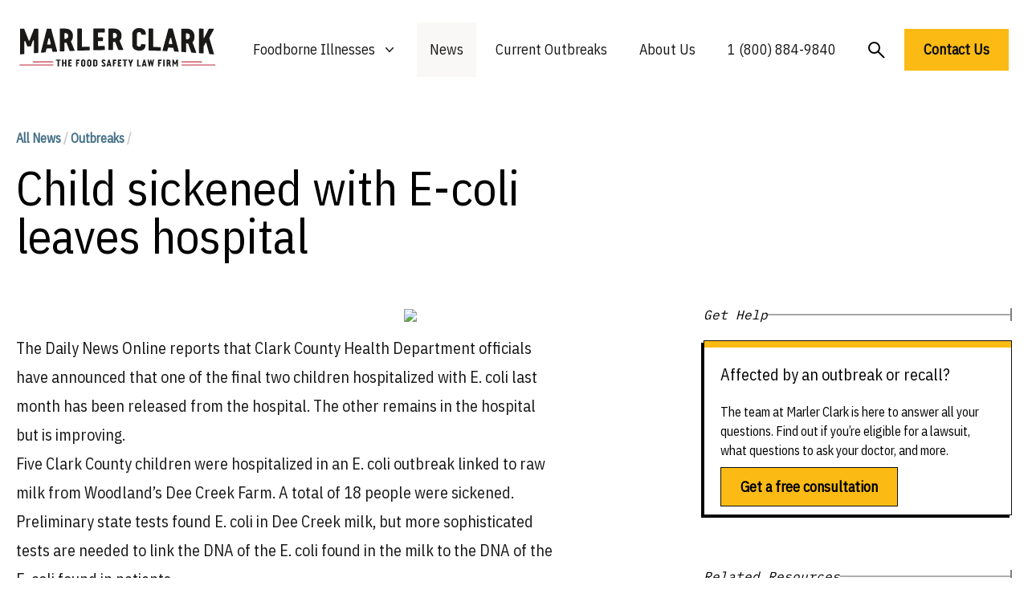

--- FILE ---
content_type: text/html; charset=UTF-8
request_url: https://marlerclark.com/news_events/child-sickened-with-ecoli-leaves-hospital
body_size: 13208
content:
<!DOCTYPE html>
<html class="h-full">
<head>
    <meta http-equiv="X-UA-Compatible" content="IE=edge"/>
    <meta charset="utf-8"/>
    <meta name="viewport"
          content="width=device-width, initial-scale=1.0, maximum-scale=1.0, user-scalable=no, viewport-fit=cover"/>
    <meta name="referrer" content="origin-when-cross-origin"/>
    <link rel="preconnect" href="https://fonts.googleapis.com">
    <link rel="preconnect" href="https://fonts.gstatic.com" crossorigin>
    <link href="https://fonts.googleapis.com/css2?family=IBM+Plex+Sans+Condensed&family=IBM+Plex+Mono&display=swap"
          rel="stylesheet"/>
    <meta name="ahrefs-site-verification" content="9f699c6f2c0f9fcf2c46f103e56727e6690b2b84455fd60e2e013df074fb2972">
    <script type="module">!function(){const e=document.createElement("link").relList;if(!(e&&e.supports&&e.supports("modulepreload"))){for(const e of document.querySelectorAll('link[rel="modulepreload"]'))r(e);new MutationObserver((e=>{for(const o of e)if("childList"===o.type)for(const e of o.addedNodes)if("LINK"===e.tagName&&"modulepreload"===e.rel)r(e);else if(e.querySelectorAll)for(const o of e.querySelectorAll("link[rel=modulepreload]"))r(o)})).observe(document,{childList:!0,subtree:!0})}function r(e){if(e.ep)return;e.ep=!0;const r=function(e){const r={};return e.integrity&&(r.integrity=e.integrity),e.referrerpolicy&&(r.referrerPolicy=e.referrerpolicy),"use-credentials"===e.crossorigin?r.credentials="include":"anonymous"===e.crossorigin?r.credentials="omit":r.credentials="same-origin",r}(e);fetch(e.href,r)}}();</script>
<script type="module" src="/dist/assets/app.9217f779.js" crossorigin onload="e=new CustomEvent(&#039;vite-script-loaded&#039;, {detail:{path: &#039;src/js/app.js&#039;}});document.dispatchEvent(e);" integrity="sha384-m0vcTDbRxn4BQLB3sl5ydytDlR+BebIVQWOhqIXFGaMhhEEcalXlpML1GFFh8jtL"></script>
<link href="/dist/assets/app.3897932e.css" rel="stylesheet">
    <script async src="https://www.googletagmanager.com/gtag/js?id=AW-1072710199"></script>
    <script>
        window.dataLayer = window.dataLayer || [];

        function gtag() {
            dataLayer.push(arguments);
        }

        gtag('js', new Date());
        gtag('config', 'AW-1072710199');

        // Add this function to handle phone clicks
        function trackPhoneCall() {
            gtag('config', 'AW-1072710199/URM7CMqd5bUaELeEwf8D', {
                'phone_conversion_number': '1 (800) 884-9840'
            });
            console.log('Phone call conversion tracked');
        }

        // Add this to run when the document is ready
        document.addEventListener('DOMContentLoaded', function() {
            // Select all telephone links
            var phoneLinks = document.querySelectorAll('a[href^="tel:"]');

            // Add click event listener to each phone link
            phoneLinks.forEach(function(link) {
                link.addEventListener('click', function(e) {
                    trackPhoneCall();
                });
            });
        });
    </script>
<title>Child sickened with E-coli leaves hospital | Marler Clark</title>
<script>window.dataLayer = window.dataLayer || [];
function gtag(){dataLayer.push(arguments)};
gtag('js', new Date());
gtag('config', 'G-DF2QL8WBGR', {'send_page_view': true,'anonymize_ip': false,'link_attribution': false,'allow_display_features': false});
gtag('config', 'AW-1072710199', {'send_page_view': true});

(function(w,d,t,r,u){var f,n,i;w[u]=w[u]||[],f=function(){var o={ti:"56278715", enableAutoSpaTracking: true};o.q=w[u],w[u]=new UET(o),w[u].push("pageLoad")},n=d.createElement(t),n.src=r,n.async=1,n.onload=n.onreadystatechange=function(){var s=this.readyState;s&&s!=="loaded"&&s!=="complete"||(f(),n.onload=n.onreadystatechange=null)},i=d.getElementsByTagName(t)[0],i.parentNode.insertBefore(n,i)})(window,document,"script","//bat.bing.com/bat.js","uetq");</script><meta name="generator" content="SEOmatic">
<meta name="keywords" content="milk, coli, outbreak, creek, county, clark, children, linked, woodland’s, sophisticated, remains, distributing, hospitalized, health, month">
<meta name="description" content="Suffered from food poisoning? The food poisoning lawyers at Marler Clark have the most extensive experience representing victims of food poisoning of any l">
<meta name="referrer" content="no-referrer-when-downgrade">
<meta name="robots" content="all">
<meta content="137631986252940" property="fb:profile_id">
<meta content="en_US" property="og:locale">
<meta content="Marler Clark" property="og:site_name">
<meta content="website" property="og:type">
<meta content="https://marlerclark.com/news_events/child-sickened-with-ecoli-leaves-hospital" property="og:url">
<meta content="Child sickened with E-coli leaves hospital" property="og:title">
<meta content="Suffered from food poisoning? The food poisoning lawyers at Marler Clark have the most extensive experience representing victims of food poisoning of any l" property="og:description">
<meta content="https://holistic-kudu.transforms.svdcdn.com/production/Image.png?w=1200&amp;h=630&amp;q=82&amp;auto=format&amp;fit=crop&amp;dm=1642178962&amp;s=7c4e794ebe51f06b43abf3383afeeb40" property="og:image">
<meta content="1200" property="og:image:width">
<meta content="630" property="og:image:height">
<meta content="food poisoning lawyer, foodborne illness lawyer" property="og:image:alt">
<meta content="https://www.youtube.com/user/marlerclark" property="og:see_also">
<meta content="https://www.linkedin.com/company/marler-clark-llp-ps/" property="og:see_also">
<meta content="https://en.m.wikipedia.org/wiki/Marler_Clark" property="og:see_also">
<meta content="https://twitter.com/marlerblog" property="og:see_also">
<meta name="twitter:card" content="summary_large_image">
<meta name="twitter:site" content="@marlerclark">
<meta name="twitter:creator" content="@marlerclark">
<meta name="twitter:title" content="Child sickened with E-coli leaves hospital">
<meta name="twitter:description" content="Suffered from food poisoning? The food poisoning lawyers at Marler Clark have the most extensive experience representing victims of food poisoning of any l">
<meta name="twitter:image" content="https://holistic-kudu.transforms.svdcdn.com/production/Marler-Clark-Logo-copy.jpg?w=800&amp;h=418&amp;q=82&amp;auto=format&amp;fit=crop&amp;dm=1677187709&amp;s=11026818011f19e130638553b0d2f835">
<meta name="twitter:image:width" content="800">
<meta name="twitter:image:height" content="418">
<meta name="twitter:image:alt" content="food poisoning lawyer, foodborne illness lawyer">
<meta name="google-site-verification" content="A7__8VoY8VT4vvsZ0FjM-_MLzaeo_Qr_5EYczpmP2jU">
<link href="https://marlerclark.com/news_events/child-sickened-with-ecoli-leaves-hospital" rel="canonical">
<link href="https://marlerclark.com" rel="home">
<link type="text/plain" href="https://marlerclark.com/humans.txt" rel="author"></head>
<body class="h-full"><script async src="https://www.googletagmanager.com/gtag/js?id=G-DF2QL8WBGR"></script>

<div class="min-h-full font-sans">
    <div class="mx-auto max-w-[1440px] mt-5">
        <div class="relative bg-white">
    <div class="px-4 sm:px-6">
        <div class="flex items-center justify-center py-2">
            <div class="flex justify-start lg:w-0 lg:flex-1">
                <a href="/">
                    <span class="sr-only">Marler Clark</span>
                    <img
                            class="block lg:h-[49px] h-[36px] w-auto mb-2" src="/imgs/mc-logo-normal.svg"
                            alt="Marler Clark">
                                    </a>
            </div>
            <div class="mb-2 mr-5 lg:hidden absolute right-0 h-12 w-12">
                <button type="button"
                        class="w-full h-full inline-flex items-center justify-center rounded-md bg-white p-1 text-gray hover:bg-gray hover:text-gray-lighter focus:outline-none focus:ring-2 focus:ring-inset focus:ring-gray"
                        aria-expanded="false" aria-controls="mobile-menu" data-control-type="open">
                    <span class="sr-only">Open menu</span>
                    <svg class="w-full h-full" xmlns="http://www.w3.org/2000/svg" fill="none" viewbox="0 0 24 24"
                         stroke-width="1.5" stroke="currentColor" aria-hidden="true">
                        <path stroke-linecap="round" stroke-linejoin="round"
                              d="M3.75 6.75h16.5M3.75 12h16.5m-16.5 5.25h16.5"/>
                    </svg>
                </button>
                <button type="button"
                        class="w-full h-full inline-flex items-center justify-center rounded-md bg-white p-1 mb-4 text-gray hover:bg-gray hover:text-gray-lighter focus:outline-none focus:ring-2 focus:ring-inset focus:ring-gray"
                        aria-expanded="false" aria-controls="mobile-menu" data-control-type="close">
                    <span class="sr-only">Open menu</span>
                    <svg class="w-3/5 h-3/5" xmlns="http://www.w3.org/2000/svg" fill="none" viewbox="0 0 24 24"
                         stroke-width="1.5" stroke="currentColor" aria-hidden="true">
                        <path d="M24 24.5L1 1.5" stroke-width="2"/>
                        <path d="M1 24.5L24 1.5" stroke-width="2"/>
                    </svg>
                </button>
            </div>
                                    <nav class="hidden space-x-2 lg:flex">
                <div class="relative">
                    <!-- Item active: "text-gray-900", Item inactive: "text-gray-500" -->
                    <button type="button"
                            class="hover:bg-tan-lighter py-5 px-4 text-gray-dark group inline-flex items-center bg-white text-lg font-medium focus:outline-none focus:ring-2 focus:ring-white focus:ring-offset-1"
                            aria-expanded="false" aria-controls="nav-foodborne-illness">
                        <span>Foodborne Illnesses</span>
                        <!-- Heroicon name: mini/chevron-down																																	  Item active: "text-gray-600", Item inactive: "text-gray-400" -->
                        <svg class="transition-all text-gray-400 ml-2 h-5 w-5 group-hover:text-gray-500"
                             xmlns="http://www.w3.org/2000/svg" viewbox="0 0 20 20" fill="currentColor"
                             aria-hidden="true">
                            <path fill-rule="evenodd"
                                  d="M5.23 7.21a.75.75 0 011.06.02L10 11.168l3.71-3.938a.75.75 0 111.08 1.04l-4.25 4.5a.75.75 0 01-1.08 0l-4.25-4.5a.75.75 0 01.02-1.06z"
                                  clip-rule="evenodd"/>
                        </svg>
                    </button>

                    <div id="nav-foodborne-illness"
                         class="hidden absolute z-10 -ml-4 mt-0 w-screen max-w-md transform py-2 lg:left-1/2 lg:ml-0 lg:-translate-x-1/2 bg-white shadow-2xl"
                         aria-collapse-on="mouseleave">
                        <ul class="grid grid-cols-2">
                            <li><a href="https://marlerclark.com/foodborne-illnesses/e-coli"
                                   class="block px-4 py-2 hover:bg-tan-lighter">E. coli</a></li>
                            <li><a href="https://marlerclark.com/foodborne-illnesses/cyclospora"
                                   class="block px-4 py-2 hover:bg-tan-lighter">Cyclospora</a></li>
                            <li><a href="https://marlerclark.com/foodborne-illnesses/salmonella"
                                   class="block px-4 py-2 hover:bg-tan-lighter">Salmonella</a></li>
                            <li><a href="https://marlerclark.com/foodborne-illnesses/shigella"
                                   class="block px-4 py-2 hover:bg-tan-lighter">Shigella</a></li>
                            <li><a href="https://marlerclark.com/foodborne-illnesses/listeria"
                                   class="block px-4 py-2 hover:bg-tan-lighter">Listeria</a></li>
                            <li><a href="https://marlerclark.com/foodborne-illnesses/reactive-arthritis"
                                   class="block px-4 py-2 hover:bg-tan-lighter">Reactive Arthritis</a></li>
                            <li><a href="https://marlerclark.com/foodborne-illnesses/hepatitis-a"
                                   class="block px-4 py-2 hover:bg-tan-lighter">Hepatitis A</a></li>
                            <li><a href="https://marlerclark.com/foodborne-illnesses/hemolytic-uremic-syndrome"
                                   class="block px-4 py-2 hover:bg-tan-lighter">Hemolytic Uremic Syndrome</a></li>
                            <li><a href="https://marlerclark.com/foodborne-illnesses/norovirus"
                                   class="block px-4 py-2 hover:bg-tan-lighter">Norovirus</a></li>
                            <li><a href="https://marlerclark.com/foodborne-illnesses/irritable-bowel-syndrome"
                                   class="block px-4 py-2 hover:bg-tan-lighter">Irritable Bowel Syndrome</a></li>
                            <li><a href="https://marlerclark.com/foodborne-illnesses/botulism"
                                   class="block px-4 py-2 hover:bg-tan-lighter">Botulism</a></li>
                            <li><a href="https://marlerclark.com/foodborne-illnesses/guillain-barre-syndrome"
                                   class="block px-4 py-2 hover:bg-tan-lighter">Guillain-Barre Syndrome</a></li>
                            <li><a href="https://marlerclark.com/foodborne-illnesses/campylobacter"
                                   class="block px-4 py-2 hover:bg-tan-lighter">Campylobacter</a></li>
                            <li><a href="https://marlerclark.com/foodborne-illnesses"
                                   class="block px-4 py-2 hover:bg-tan-lighter text-blue underline">View all &gt;</a>
                            </li>
                        </ul>
                    </div>
                </div>
                <div class="hover:bg-tan-lighter py-5 px-4 bg-tan-lighter ">
                    <a href="https://marlerclark.com/news_events"
                       class="text-lg font-medium text-gray-dark hover:text-gray-darker">News</a>
                </div>
                <div class="hover:bg-tan-lighter py-5 px-4 ">
                    <a href="https://marlerclark.com/current-outbreaks"
                       class="text-lg font-medium text-gray-dark hover:text-gray-darker">Current Outbreaks</a>
                </div>
                <div class="hover:bg-tan-lighter py-5 px-4 ">

                    <a href="https://marlerclark.com/about" class="text-lg font-medium text-gray-dark hover:text-gray-darker">About
                        Us</a>
                </div>
                <div class="hover:bg-tan-lighter py-5 px-4">

                    <a href="tel:+18008849840" class="text-lg font-medium text-gray-dark hover:text-gray-darker">1 (800)
                        884-9840</a>
                </div>
                <div class="mt-1 hover:bg-tan-lighter py-5 px-4">
                    <a href="https://marlerclark.com/search"
                       class="flex-grow-0 flex-shrink-0 text-lg font-semibold text-left text-black">
                        <svg width="21" height="21" viewbox="0 0 21 21" fill="none" xmlns="http://www.w3.org/2000/svg">
                            <circle cx="7.5" cy="7.5" r="6.5" stroke="black" stroke-width="2"/>
                            <path d="M12.5 12.5L20 20" stroke="black" stroke-width="2"/>
                        </svg>
                    </a>
                </div>
                <a href="https://marlerclark.com/contact" class="mt-2 text-lg font-semibold text-left text-black">
                    <button class="bg-yellow px-6 py-3 font-semibold text-lg hover:shadow-hover">
                        Contact Us
                    </button>
                </a>
            </nav>
        </div>
    </div>
        <div class="hidden mb-10 lg:hidden" id="mobile-menu">
        <div class="space-y-1 pt-2 pb-4">
            <a href="https://marlerclark.com/foodborne-illnesses"
               class="block border-b border-gray-lighter py-5 pl-3 pr-4 text-xl font-medium text-blue">
                <div class="flex gap-3">
                    <span>Foodborne Illnesses</span>
                    <svg viewbox="0 0 20 20" fill="none" xmlns="http://www.w3.org/2000/svg"
                         class="flex-grow-0 flex-shrink-0 mt-1 w-6 h-6 relative" preserveaspectratio="none">
                        <path d="M4 10H16" stroke="#446F87" stroke-width="2"></path>
                        <path d="M10 4.21094L16 10.0004L10 15.7899" stroke="#446F87" stroke-width="2"></path>
                    </svg>
                </div>

            </a>
            <a href="https://marlerclark.com/news_events"
               class="block border-b border-gray-lighter py-5 pl-3 pr-4 text-xl font-medium text-blue">
                <div class="flex gap-3">
                    <span>News</span>
                    <svg viewbox="0 0 20 20" fill="none" xmlns="http://www.w3.org/2000/svg"
                         class="flex-grow-0 flex-shrink-0 mt-1 w-6 h-6 relative" preserveaspectratio="none">
                        <path d="M4 10H16" stroke="#446F87" stroke-width="2"></path>
                        <path d="M10 4.21094L16 10.0004L10 15.7899" stroke="#446F87" stroke-width="2"></path>
                    </svg>
                </div>

            </a>
            <a href="https://marlerclark.com/about"
               class="block border-b border-gray-lighter py-5 pl-3 pr-4 text-xl font-medium text-blue">
                <div class="flex gap-3">
                    <span>About Us</span>
                    <svg viewbox="0 0 20 20" fill="none" xmlns="http://www.w3.org/2000/svg"
                         class="flex-grow-0 flex-shrink-0 mt-1 w-6 h-6 relative" preserveaspectratio="none">
                        <path d="M4 10H16" stroke="#446F87" stroke-width="2"></path>
                        <path d="M10 4.21094L16 10.0004L10 15.7899" stroke="#446F87" stroke-width="2"></path>
                    </svg>
                </div>

            </a>
            <a href="https://marlerclark.com/search"
               class="block border-b border-gray-lighter py-5 pl-3 pr-4 text-xl font-medium text-blue">
                <div class="flex gap-3">
                    <span>Search</span>
                    <svg viewbox="0 0 20 20" fill="none" xmlns="http://www.w3.org/2000/svg"
                         class="flex-grow-0 flex-shrink-0 mt-1 w-6 h-6 relative" preserveaspectratio="none">
                        <path d="M4 10H16" stroke="#446F87" stroke-width="2"></path>
                        <path d="M10 4.21094L16 10.0004L10 15.7899" stroke="#446F87" stroke-width="2"></path>
                    </svg>
                </div>

            </a>
        </div>
        <div class="grid grid-cols-1 md:grid-cols-2 gap-2.5 mx-5">
            <a href="https://marlerclark.com/contact" class="bg-yellow px-5 py-3 font-semibold text-lg hover:shadow-hover">
                Get a free consultation
            </a>
            <p class="sm:mx-auto text-sm mt-1 text-center">or call us toll-free at
                <a href="tel:1866-768-6846">
                    <span class="font-extrabold">1 (866) 768-6846</span>
                </a>
            </p>
        </div>
    </div>
</div>
    </div>
    <header>
            </header>
    <div class="mx-auto max-w-[1440px] mt-5">
        <main class="mx-5 mt-14"> <div class="mb-14">
	<div class="grid grid-cols-12 lg:gap-11 mt-14">
		<div class="col-span-12 lg:col-span-7">
			<p class="text-base text-blue font-bold mb-5">
				<a href="/news_events">All News</a>
					<span class="text-gray-light">/</span>
				<span><a href="https://marlerclark.com/news_events/outbreaks">Outbreaks</a>
							<span class="text-gray-light">/</span>
			</p>
			<h1 class="font-medium text-5xl lg:text-6xl">Child sickened with E-coli leaves hospital</h1>
			</p>
		</div>
	</div>
	<div class="grid grid-cols-12 lg:gap-11 mt-14 pb-28">
		<div class="col-span-12 lg:col-span-8">
			<article class="prose prose-xl max-w-none text-gray-dark lg:mr-36">
				<p><img loading="lazy" vspace="5" hspace="5" align="right" src="http://www.ecoliblog.com/minty-e-coli.jpg" width="180" height="141" /><br />
The Daily News Online reports that Clark County Health Department officials have announced that one of the final two children hospitalized with <a href="http://www.about-ecoli.com/">E. coli</a> last month has been released from the hospital. The other remains in the hospital but is improving.<br />
Five Clark County children were hospitalized in an E. coli outbreak linked to raw milk from Woodland&#8217;s Dee Creek Farm. A total of 18 people were sickened.<br />
Preliminary state tests found E. coli in Dee Creek milk, but more sophisticated tests are needed to link the DNA of the E. coli found in the milk to the DNA of the E. coli found in patients.<br />
The farm stopped distributing milk after the outbreak and remains under a cease-and-desist order from Cowlitz County.</p>
											</article>
		</div>
								<div class="col-span-12 lg:col-span-12 -order-first border-t border-gray-lighter mt-12 pt-12">
			<h3 class="font-medium text-2xl md:text-3xl mb-10">Other E. coli Lawsuits</h3>
			<div class="">
				<div class="justify-center w-full grid auto-rows-fr grid-cols-1 sm:grid-cols-2 lg:grid-cols-4 gap-6">
										<p class="text-base font-semibold text-left text-blue">
						<a href="https://marlerclark.com/3-with-e-coli-linked-to-cheese">3 with E. coli linked to Cheese</a>
					</p>
										<p class="text-base font-semibold text-left text-blue">
						<a href="https://marlerclark.com/sycamore-pool-in-chico-california-contaminated-with-e-coli-two-teens-in-icu">Sycamore Pool in Chico California Contaminated with E.coli - Two teens in ICU</a>
					</p>
										<p class="text-base font-semibold text-left text-blue">
						<a href="https://marlerclark.com/nationwide-e-coli-outbreak-linked-to-grimmway-farms-organic-baby-and-whole-carrots">Deadly Nationwide E.coli Outbreak Linked to Grimmway Farms Organic Baby and Whole Carrots sickens 48</a>
					</p>
										<p class="text-base font-semibold text-left text-blue">
						<a href="https://marlerclark.com/e-coli-outbreak-tied-to-red-cow-and-hen-house-restaurants">E. coli Outbreak tied to Red Cow and Hen House Restaurants</a>
					</p>
										<p class="text-base font-semibold text-left text-blue">
						<a href="https://marlerclark.com/rockwood-summit-high-school-e-coli-outbreak">Rockwood Summit High School E. coli Outbreak</a>
					</p>
										<p class="text-base font-semibold text-left text-blue">
						<a href="https://marlerclark.com/mcdonalds-linked-to-nearly-50-e-coli-cases-and-1-death">McDonalds linked to 104 E. coli cases and 1 Death</a>
					</p>
										<p class="text-base font-semibold text-left text-blue">
						<a href="https://marlerclark.com/1-dead-with-13-injured-in-e-coli-hamburger-outbreak-in-montana">2 dead with 22 injured in  E. coli Hamburger Outbreak in Montana</a>
					</p>
										<p class="text-base font-semibold text-left text-blue">
						<a href="https://marlerclark.com/e-coli-outbreak-in-washington-and-california-linked-to-walnuts">E. coli Outbreak in Washington and California linked to Walnuts</a>
					</p>
										<p class="text-base font-semibold text-left text-blue">
						<a href="https://marlerclark.com/seattle-ppc-market-e-coli-outbreak-linked-to-guacamole">Seattle PCC Market E. coli outbreak linked to Guacamole</a>
					</p>
										<p class="text-base font-semibold text-left text-blue">
						<a href="https://marlerclark.com/10-with-e-coli-linked-to-raw-milk-llc-cheese">11 with E. coli linked to Raw Milk LLC Cheese</a>
					</p>
										<p class="text-base font-semibold text-left text-blue">
						<a href="https://marlerclark.com/miguels-cocina-4s-ranch-e-coli-outbreak">Miguel’s Cocina 4S Ranch E. coli Outbreak sickens 35</a>
					</p>
										<p class="text-base font-semibold text-left text-blue">
						<a href="https://marlerclark.com/huntley-high-school-students-hit-with-e-coli">Huntley High School students hit with E. coli</a>
					</p>
									</div>
			</div>
		</div>
				<div class="col-span-12 lg:col-span-12 -order-first border-t border-gray-lighter mt-12 pt-12">
    <h3 class="font-medium text-2xl md:text-3xl mb-10">Lawsuit updates about foodborne illnesses</h3>
    <div class="">
                <div class="justify-center w-full grid auto-rows-fr grid-cols-1 sm:grid-cols-2 md:grid-cols-3 lg:grid-cols-4 gap-6">
                            <p class="self-stretch flex-grow-0 flex-shrink-0 text-base font-semibold text-left text-blue">
                    <a href="/news_events/case-news?illness=reactive-arthritis&amp;year=all">Reactive Arthritis Lawsuit Updates</a>
                </p>
                            <p class="self-stretch flex-grow-0 flex-shrink-0 text-base font-semibold text-left text-blue">
                    <a href="/news_events/case-news?illness=e-coli&amp;year=all">E. coli Lawsuit Updates</a>
                </p>
                            <p class="self-stretch flex-grow-0 flex-shrink-0 text-base font-semibold text-left text-blue">
                    <a href="/news_events/case-news?illness=guillain-barre-syndrome&amp;year=all">Guillain-Barre Syndrome Lawsuit Updates</a>
                </p>
                            <p class="self-stretch flex-grow-0 flex-shrink-0 text-base font-semibold text-left text-blue">
                    <a href="/news_events/case-news?illness=salmonella&amp;year=all">Salmonella Lawsuit Updates</a>
                </p>
                            <p class="self-stretch flex-grow-0 flex-shrink-0 text-base font-semibold text-left text-blue">
                    <a href="/news_events/case-news?illness=hemolytic-uremic-syndrome&amp;year=all">Hemolytic Uremic Syndrome Lawsuit Updates</a>
                </p>
                            <p class="self-stretch flex-grow-0 flex-shrink-0 text-base font-semibold text-left text-blue">
                    <a href="/news_events/case-news?illness=listeria&amp;year=all">Listeria Lawsuit Updates</a>
                </p>
                            <p class="self-stretch flex-grow-0 flex-shrink-0 text-base font-semibold text-left text-blue">
                    <a href="/news_events/case-news?illness=irritable-bowel-syndrome&amp;year=all">Irritable Bowel Syndrome Lawsuit Updates</a>
                </p>
                            <p class="self-stretch flex-grow-0 flex-shrink-0 text-base font-semibold text-left text-blue">
                    <a href="/news_events/case-news?illness=hepatitis-a&amp;year=all">Hepatitis A Lawsuit Updates</a>
                </p>
                            <p class="self-stretch flex-grow-0 flex-shrink-0 text-base font-semibold text-left text-blue">
                    <a href="/news_events/case-news?illness=norovirus&amp;year=all">Norovirus Lawsuit Updates</a>
                </p>
                            <p class="self-stretch flex-grow-0 flex-shrink-0 text-base font-semibold text-left text-blue">
                    <a href="/news_events/case-news?illness=botulism&amp;year=all">Botulism Lawsuit Updates</a>
                </p>
                            <p class="self-stretch flex-grow-0 flex-shrink-0 text-base font-semibold text-left text-blue">
                    <a href="/news_events/case-news?illness=campylobacter&amp;year=all">Campylobacter Lawsuit Updates</a>
                </p>
                            <p class="self-stretch flex-grow-0 flex-shrink-0 text-base font-semibold text-left text-blue">
                    <a href="/news_events/case-news?illness=shigella&amp;year=all">Shigella Lawsuit Updates</a>
                </p>
                            <p class="self-stretch flex-grow-0 flex-shrink-0 text-base font-semibold text-left text-blue">
                    <a href="/news_events/case-news?illness=cyclospora&amp;year=all">Cyclospora Lawsuit Updates</a>
                </p>
                    </div>
    </div>
</div>		<div class="col-span-12 lg:col-span-12 -order-first border-t border-gray-lighter mt-12 pt-12">
			<h3 class="font-medium text-2xl md:text-3xl mb-10">Lawsuits updates by year</h3>
			<div class="">
												<div class="justify-center w-full grid auto-rows-fr grid-cols-1 sm:grid-cols-2 lg:grid-cols-4 gap-6">
											<p class="self-stretch flex-grow-0 flex-shrink-0 text-base font-semibold text-left text-blue">
						<a href="https://marlerclark.com/news_events/case-news?illness=all&amp;year=1998">Foodborne Illness Lawsuits in 1998</a>
					</p>
											<p class="self-stretch flex-grow-0 flex-shrink-0 text-base font-semibold text-left text-blue">
						<a href="https://marlerclark.com/news_events/case-news?illness=all&amp;year=1999">Foodborne Illness Lawsuits in 1999</a>
					</p>
											<p class="self-stretch flex-grow-0 flex-shrink-0 text-base font-semibold text-left text-blue">
						<a href="https://marlerclark.com/news_events/case-news?illness=all&amp;year=2000">Foodborne Illness Lawsuits in 2000</a>
					</p>
											<p class="self-stretch flex-grow-0 flex-shrink-0 text-base font-semibold text-left text-blue">
						<a href="https://marlerclark.com/news_events/case-news?illness=all&amp;year=2001">Foodborne Illness Lawsuits in 2001</a>
					</p>
											<p class="self-stretch flex-grow-0 flex-shrink-0 text-base font-semibold text-left text-blue">
						<a href="https://marlerclark.com/news_events/case-news?illness=all&amp;year=2002">Foodborne Illness Lawsuits in 2002</a>
					</p>
											<p class="self-stretch flex-grow-0 flex-shrink-0 text-base font-semibold text-left text-blue">
						<a href="https://marlerclark.com/news_events/case-news?illness=all&amp;year=2003">Foodborne Illness Lawsuits in 2003</a>
					</p>
											<p class="self-stretch flex-grow-0 flex-shrink-0 text-base font-semibold text-left text-blue">
						<a href="https://marlerclark.com/news_events/case-news?illness=all&amp;year=2004">Foodborne Illness Lawsuits in 2004</a>
					</p>
											<p class="self-stretch flex-grow-0 flex-shrink-0 text-base font-semibold text-left text-blue">
						<a href="https://marlerclark.com/news_events/case-news?illness=all&amp;year=2005">Foodborne Illness Lawsuits in 2005</a>
					</p>
											<p class="self-stretch flex-grow-0 flex-shrink-0 text-base font-semibold text-left text-blue">
						<a href="https://marlerclark.com/news_events/case-news?illness=all&amp;year=2006">Foodborne Illness Lawsuits in 2006</a>
					</p>
											<p class="self-stretch flex-grow-0 flex-shrink-0 text-base font-semibold text-left text-blue">
						<a href="https://marlerclark.com/news_events/case-news?illness=all&amp;year=2007">Foodborne Illness Lawsuits in 2007</a>
					</p>
											<p class="self-stretch flex-grow-0 flex-shrink-0 text-base font-semibold text-left text-blue">
						<a href="https://marlerclark.com/news_events/case-news?illness=all&amp;year=2008">Foodborne Illness Lawsuits in 2008</a>
					</p>
											<p class="self-stretch flex-grow-0 flex-shrink-0 text-base font-semibold text-left text-blue">
						<a href="https://marlerclark.com/news_events/case-news?illness=all&amp;year=2009">Foodborne Illness Lawsuits in 2009</a>
					</p>
											<p class="self-stretch flex-grow-0 flex-shrink-0 text-base font-semibold text-left text-blue">
						<a href="https://marlerclark.com/news_events/case-news?illness=all&amp;year=2010">Foodborne Illness Lawsuits in 2010</a>
					</p>
											<p class="self-stretch flex-grow-0 flex-shrink-0 text-base font-semibold text-left text-blue">
						<a href="https://marlerclark.com/news_events/case-news?illness=all&amp;year=2011">Foodborne Illness Lawsuits in 2011</a>
					</p>
											<p class="self-stretch flex-grow-0 flex-shrink-0 text-base font-semibold text-left text-blue">
						<a href="https://marlerclark.com/news_events/case-news?illness=all&amp;year=2012">Foodborne Illness Lawsuits in 2012</a>
					</p>
											<p class="self-stretch flex-grow-0 flex-shrink-0 text-base font-semibold text-left text-blue">
						<a href="https://marlerclark.com/news_events/case-news?illness=all&amp;year=2013">Foodborne Illness Lawsuits in 2013</a>
					</p>
											<p class="self-stretch flex-grow-0 flex-shrink-0 text-base font-semibold text-left text-blue">
						<a href="https://marlerclark.com/news_events/case-news?illness=all&amp;year=2014">Foodborne Illness Lawsuits in 2014</a>
					</p>
											<p class="self-stretch flex-grow-0 flex-shrink-0 text-base font-semibold text-left text-blue">
						<a href="https://marlerclark.com/news_events/case-news?illness=all&amp;year=2015">Foodborne Illness Lawsuits in 2015</a>
					</p>
											<p class="self-stretch flex-grow-0 flex-shrink-0 text-base font-semibold text-left text-blue">
						<a href="https://marlerclark.com/news_events/case-news?illness=all&amp;year=2016">Foodborne Illness Lawsuits in 2016</a>
					</p>
											<p class="self-stretch flex-grow-0 flex-shrink-0 text-base font-semibold text-left text-blue">
						<a href="https://marlerclark.com/news_events/case-news?illness=all&amp;year=2017">Foodborne Illness Lawsuits in 2017</a>
					</p>
											<p class="self-stretch flex-grow-0 flex-shrink-0 text-base font-semibold text-left text-blue">
						<a href="https://marlerclark.com/news_events/case-news?illness=all&amp;year=2018">Foodborne Illness Lawsuits in 2018</a>
					</p>
											<p class="self-stretch flex-grow-0 flex-shrink-0 text-base font-semibold text-left text-blue">
						<a href="https://marlerclark.com/news_events/case-news?illness=all&amp;year=2019">Foodborne Illness Lawsuits in 2019</a>
					</p>
											<p class="self-stretch flex-grow-0 flex-shrink-0 text-base font-semibold text-left text-blue">
						<a href="https://marlerclark.com/news_events/case-news?illness=all&amp;year=2020">Foodborne Illness Lawsuits in 2020</a>
					</p>
											<p class="self-stretch flex-grow-0 flex-shrink-0 text-base font-semibold text-left text-blue">
						<a href="https://marlerclark.com/news_events/case-news?illness=all&amp;year=2021">Foodborne Illness Lawsuits in 2021</a>
					</p>
											<p class="self-stretch flex-grow-0 flex-shrink-0 text-base font-semibold text-left text-blue">
						<a href="https://marlerclark.com/news_events/case-news?illness=all&amp;year=2022">Foodborne Illness Lawsuits in 2022</a>
					</p>
											<p class="self-stretch flex-grow-0 flex-shrink-0 text-base font-semibold text-left text-blue">
						<a href="https://marlerclark.com/news_events/case-news?illness=all&amp;year=2023">Foodborne Illness Lawsuits in 2023</a>
					</p>
											<p class="self-stretch flex-grow-0 flex-shrink-0 text-base font-semibold text-left text-blue">
						<a href="https://marlerclark.com/news_events/case-news?illness=all&amp;year=2024">Foodborne Illness Lawsuits in 2024</a>
					</p>
											<p class="self-stretch flex-grow-0 flex-shrink-0 text-base font-semibold text-left text-blue">
						<a href="https://marlerclark.com/news_events/case-news?illness=all&amp;year=2025">Foodborne Illness Lawsuits in 2025</a>
					</p>
										</div>
			</div>
		</div>
		<div class="col-span-12 lg:col-span-4">
			<div class="flex justify-start items-center sm:max-w-full relative gap-2.5 mb-5">
    <h5 class="flex-grow-0 flex-shrink-0 italic text-left font-mono font-normal text-base">Get Help</h5>
    <div class="flex justify-start items-center flex-grow relative">
        <svg height="2" viewbox="0 0 803 2" fill="none" xmlns="http://www.w3.org/2000/svg" class="flex-grow w-full" preserveaspectratio="none">
            <path d="M0 1L803 1.00007" stroke="black"></path>
        </svg>
        <svg width="2" height="16" viewbox="0 0 2 16" fill="none" xmlns="http://www.w3.org/2000/svg" class="flex-grow-0 flex-shrink-0" preserveaspectratio="none">
            <path d="M1 0V16" stroke="black"></path>
        </svg>
    </div>
</div>
<div class="border-black border shadow-hover">
    <div class="h-2 bg-yellow"></div>
    <div class="px-5 py-5">
        <h4 class="font-medium text-xl">Affected by an outbreak or recall?</h4>
        <p class="mt-5 mb-5 font-normal text-base">The team at Marler Clark is here to answer all your questions. Find out if you’re eligible for a lawsuit, what questions to ask your doctor, and more.
        </p>
        <a href="https://marlerclark.com/contact" class="bg-yellow px-6 py-3 font-semibold border border-black text-lg hover:shadow-hover">
            Get a free consultation
        </a>
    </div>
</div>			<div class="col-span-12 lg:col-span-4 mt-16">
																<div class="flex justify-start items-center sm:max-w-full relative gap-2.5 mb-5">
					<h5 class="flex-grow-0 flex-shrink-0 italic text-left font-mono font-normal text-base">Related Resources</h5>
					<div class="flex justify-start items-center flex-grow relative">
						<svg height="2" viewbox="0 0 803 2" fill="none" xmlns="http://www.w3.org/2000/svg" class="flex-grow w-full" preserveaspectratio="none">
							<path d="M0 1L803 1.00007" stroke="black"></path>
						</svg>
						<svg width="2" height="16" viewbox="0 0 2 16" fill="none" xmlns="http://www.w3.org/2000/svg" class="flex-grow-0 flex-shrink-0" preserveaspectratio="none">
							<path d="M1 0V16" stroke="black"></path>
						</svg>
					</div>
				</div>
								<div class="bg-tan border-b border-gray-dark px-4 py-4">
					<h6 class="font-medium text-lg mt-2 text-gray-dark">
						<a href="https://marlerclark.com/foodborne-illnesses/e-coli/e-coli-food-poisoning">E. coli Food Poisoning</a>
					</h6>
					<p class="mt-3 font-normal text-base text-gray">What is E. coli and how does it cause food poisoning? Escherichia coli (E. coli) is a highly studied, common species of bacteria that belongs to the family Enterobacteriaceae, so...</p>
				</div>
								<div class="bg-tan border-b border-gray-dark px-4 py-4">
					<h6 class="font-medium text-lg mt-2 text-gray-dark">
						<a href="https://marlerclark.com/foodborne-illnesses/e-coli/e-coli-o157h7">E. coli O157:H7</a>
					</h6>
					<p class="mt-3 font-normal text-base text-gray">E. coli O157:H7 is a foodborne pathogen that causes food poisoning. E. coli O157:H7 is the most commonly identified and the most notorious Shiga toxin-producing E. coli (STEC) serotype in...</p>
				</div>
								<div class="bg-tan border-b border-gray-dark px-4 py-4">
					<h6 class="font-medium text-lg mt-2 text-gray-dark">
						<a href="https://marlerclark.com/foodborne-illnesses/e-coli/non-o157-stec">Non-O157 STEC</a>
					</h6>
					<p class="mt-3 font-normal text-base text-gray">Non-O157 Shiga Toxin-Producing E. coli can also cause food poisoning. E. coli O157:H7 may be the most notorious serotype of Shiga toxin-producing E. coli (STEC), but there are at least...</p>
				</div>
								<div class="bg-tan border-b border-gray-dark px-4 py-4">
					<h6 class="font-medium text-lg mt-2 text-gray-dark">
						<a href="https://marlerclark.com/foodborne-illnesses/e-coli/sources-of-e-coli">Sources of E. coli</a>
					</h6>
					<p class="mt-3 font-normal text-base text-gray">Where do E. coli O157:H7 and non-O157 Shiga toxin-producing E. coli (STEC) come from? The primary reservoirs, or ultimate sources, of E. coli O157:H7 and non-O157 STEC in nature are...</p>
				</div>
								<div class="bg-tan border-b border-gray-dark px-4 py-4">
					<h6 class="font-medium text-lg mt-2 text-gray-dark">
						<a href="https://marlerclark.com/foodborne-illnesses/e-coli/transmission-of-and-infection-with-e-coli">Transmission of and Infection with E. coli</a>
					</h6>
					<p class="mt-3 font-normal text-base text-gray">While many dairy cattle-associated foodborne disease outbreaks are linked to raw milk and other raw dairy products (e.g., cheeses, butter, ice cream), dairy cattle still represent a source of contamination...</p>
				</div>
												<div class="flex justify-start items-center sm:max-w-full relative gap-2.5 mb-5 mt-16">
    <h5 class="flex-grow-0 flex-shrink-0 italic text-left font-mono font-normal text-base">Outbreak Database</h5>
    <div class="flex justify-start items-center flex-grow relative">
        <svg height="2" viewbox="0 0 803 2" fill="none" xmlns="http://www.w3.org/2000/svg" class="flex-grow w-full" preserveaspectratio="none">
            <path d="M0 1L803 1.00007" stroke="black"></path>
        </svg>
        <svg width="2" height="16" viewbox="0 0 2 16" fill="none" xmlns="http://www.w3.org/2000/svg" class="flex-grow-0 flex-shrink-0" preserveaspectratio="none">
            <path d="M1 0V16" stroke="black"></path>
        </svg>
    </div>
</div>
<div class="px-5 py-5 bg-blue-light">
    <h4 class="font-medium text-xl">Looking for a comprehensive list of outbreaks?</h4>
    <p class="mt-5 mb-5 font-normal text-base">The team at Marler Clark is here to answer all your questions. Find out if you’re eligible for a lawsuit, what questions to ask your doctor, and more.
    </p>
    <a href="https://outbreakdatabase.com" class="flex justify-center items-center relative overflow-hidden gap-2.5 px-5 py-3 bg-white border border-black hover:shadow-hover">
        <p class="flex-grow-0 flex-shrink-0 text-lg font-semibold text-left text-black">
            View Outbreak Database
        </p>
        <svg width="20" height="20" viewbox="0 0 20 20" fill="none" xmlns="http://www.w3.org/2000/svg" class="flex-grow-0 flex-shrink-0 w-5 h-5 relative" preserveaspectratio="none">
            <path d="M9.27051 10.7129L16.3335 3.64992" stroke="#161616" stroke-width="2"></path>
            <path d="M7.8 5H3V17H15V12.25" stroke="#161616" stroke-width="2"></path>
            <path d="M10 3H17V10" stroke="#161616" stroke-width="2"></path>
        </svg>
    </a>
</div>
			</div>
			        </main>
    </div>
            <footer class="bg-tan-light mt-32 px-2 sm:px-6 lg:px-12 py-12 lg:py-12">
    <div class="max-w-[1441px] mx-auto">
        <img class="mx-auto" src="/imgs/mc-logo-normal.svg" alt="Marler Clark">
        <div class="text-center mt-4">
            <p class="font-mono italic text-sm text-black">
                Our mission is to make food safe for everyone.
            </p>
        </div>
        <div class="grid grid-cols-2 gap-12 md:grid-cols-6 lg:grid-cols-12 md:gap-6 lg:gap-12 my-16">
            <div class="col-span-2">
                <h4 class="text-xl font-medium text-gray-dark">Foodborne Illness</h4>
                <ul role="list" class="mt-6 space-y-4">
                    <li>
                        <a href="https://marlerclark.com/foodborne-illnesses/e-coli" class="text-base text-gray-dark">E. coli</a>
                    </li>
                    <li>
                        <a href="https://marlerclark.com/foodborne-illnesses/salmonella" class="text-base text-gray-dark">Salmonella</a>
                    </li>

                    <li>
                        <a href="https://marlerclark.com/foodborne-illnesses/listeria"
                           class="text-base text-gray-dark">Listeria</a>
                    </li>

                    <li class="flex justify-start items-center relative gap-[3px]">
						<span class="flex-grow-0 flex-shrink-0 text-base font-semibold text-blue">
							<a href="https://marlerclark.com/foodborne-illnesses">View All</a>
						</span>
                        <div class="flex justify-start items-start flex-grow-0 flex-shrink-0 relative">
                            <a href="">
                                <svg width="20" height="20" viewbox="0 0 20 20" fill="none"
                                     xmlns="http://www.w3.org/2000/svg"
                                     class="flex-grow-0 flex-shrink-0 w-5 h-5 relative" preserveaspectratio="none">
                                    <path d="M4 10H16" stroke="#446F87" stroke-width="2"></path>
                                    <path d="M10 4.21094L16 10.0004L10 15.7899" stroke="#446F87"
                                          stroke-width="2"></path>
                                </svg>
                            </a>
                        </div>
                    </li>
                </ul>
            </div>
            <div class="col-span-2">
                <h4 class=" text-xl font-medium text-gray-dark">News</h4>
                <ul role="list" class="mt-6 space-y-4">
                    <li>
                        <a href="https://marlerclark.com/news_events/outbreaks">Outbreaks</a>
                    </li>
                    <li>
                        <a href="https://marlerclark.com/news_events/case-news">Lawsuit Updates</a>
                    </li>
                    <li>
                        <a href="https://marlerclark.com/news_events/firm-news">Firm News</a>
                    </li>
                    <li>
                        <a href="https://marlerclark.com/news_events/archive">All News</a>
                    </li>
                    <li class="flex justify-start items-center relative gap-[3px]">
						<span class="flex-grow-0 flex-shrink-0 text-base font-semibold text-blue">
							<a href="">View All</a>
						</span>
                        <div class="flex justify-start items-start flex-grow-0 flex-shrink-0 relative">
                            <a href="">
                                <svg width="20" height="20" viewbox="0 0 20 20" fill="none"
                                     xmlns="http://www.w3.org/2000/svg"
                                     class="flex-grow-0 flex-shrink-0 w-5 h-5 relative" preserveaspectratio="none">
                                    <path d="M4 10H16" stroke="#446F87" stroke-width="2"></path>
                                    <path d="M10 4.21094L16 10.0004L10 15.7899" stroke="#446F87"
                                          stroke-width="2"></path>
                                </svg>
                            </a>
                        </div>
                    </li>
                </ul>
            </div>
            <div class="col-span-2">
                <h4 class=" text-xl font-medium text-gray-dark">Law Firm</h4>
                <ul role="list" class="mt-4 space-y-4">
                    <li>
                        <a href="https://marlerclark.com/about">About Us</a>
                    </li>
                    <li>
                        <a href="https://marlerclark.com/faqs">FAQs</a>
                    </li>
                </ul>
            </div>
            <div class="col-span-3">
                <h4 class=" text-xl font-medium text-gray-dark">Contact Us</h4>
                <ul role="list" class="mt-6 space-y-4">
                    <a href="https://marlerclark.com/contact">
                        <li class="flex justify-start items-center relative gap-[3px]">
							<span class="flex-grow-0 flex-shrink-0 text-base font-semibold text-blue">
								Get a Free Consultation
							</span>
                            <div class="flex justify-start items-start flex-grow-0 flex-shrink-0 relative">
                                <svg width="20" height="20" viewbox="0 0 20 20" fill="none"
                                     xmlns="http://www.w3.org/2000/svg"
                                     class="flex-grow-0 flex-shrink-0 w-5 h-5 relative" preserveaspectratio="none">
                                    <path d="M4 10H16" stroke="#446F87" stroke-width="2"></path>
                                    <path d="M10 4.21094L16 10.0004L10 15.7899" stroke="#446F87"
                                          stroke-width="2"></path>
                                </svg>
                            </div>
                        </li>
                    </a>
                    <div class="flex flex-col justify-start items-start flex-grow-0 flex-shrink-0 w-[214px] gap-[15px]">
                        <li class="flex justify-start items-center self-stretch flex-grow-0 flex-shrink-0 relative gap-2.5">
                            <svg width="21" height="22" viewbox="0 0 21 22" fill="none"
                                 xmlns="http://www.w3.org/2000/svg" class="flex-grow-0 flex-shrink-0"
                                 preserveaspectratio="xMidYMid meet">
                                <path d="M6.79802 10.2812L11.7621 15.2453C12.1526 15.6358 12.7858 15.6358 13.1763 15.2453L14.5056 13.916C15.2866 13.135 16.553 13.135 17.334 13.916L19.7442 16.3262C20.2277 16.8098 20.4553 17.5201 20.1948 18.1523C18.5341 22.1814 13.3235 21.4919 9.59377 18.8278C6.37323 16.5275 4.03454 13.652 3.26776 12.5018C-0.612904 7.0689 1.23469 3.43629 3.28859 1.74203C3.91946 1.22163 4.81875 1.35627 5.42998 1.89959L8.12564 4.29573C8.94071 5.02024 9.02513 6.26415 8.31542 7.09213L6.74587 8.92328C6.40581 9.32002 6.42853 9.91169 6.79802 10.2812Z"
                                      stroke="#161616"></path>
                            </svg>
                            <p class="flex-grow w-[184.48px] text-base font-semibold text-left text-[#446f87]">
                                <a href="tel:+18008849840">1 (800) 884-9840</a>
                            </p>
                        </li>
                        <li class="flex justify-start items-center self-stretch flex-grow-0 flex-shrink-0 relative gap-2.5">
                            <svg width="20" height="14" viewbox="0 0 20 14" fill="none"
                                 xmlns="http://www.w3.org/2000/svg" class="flex-grow-0 flex-shrink-0 w-5 h-3.5"
                                 preserveaspectratio="none">
                                <rect x="0.5" y="0.5" width="19" height="13" stroke="#161616"></rect>
                                <path d="M19.3334 0.699951L10.0001 8.44995L0.666748 0.699951" stroke="#161616"></path>
                            </svg>
                            <p class="flex-grow w-[184px] text-base font-semibold text-left text-[#446f87]">
                                <a href="mailto:marler@marlerclark.com">marler@marlerclark.com</a>
                            </p>
                        </li>
                        <li class="flex justify-start items-start flex-grow-0 flex-shrink-0 gap-2.5">
                            <div class="flex justify-start items-start flex-grow-0 flex-shrink-0 relative gap-3.5">
                                <svg width="16" height="20" viewbox="0 0 16 20" fill="none"
                                     xmlns="http://www.w3.org/2000/svg"
                                     class="flex-grow-0 flex-shrink-0 w-[15.29px] h-5"
                                     preserveaspectratio="xMidYMid meet">
                                    <path d="M14.7941 7.33333C14.7941 10.489 12.9749 13.5416 11.0838 15.8498C10.1457 16.9948 9.2064 17.9366 8.50142 18.5922C8.15503 18.9143 7.86601 19.1666 7.66261 19.3391C7.66126 19.3378 7.65991 19.3365 7.65856 19.3353C7.45362 19.1451 7.1596 18.8658 6.80621 18.5115C6.09885 17.8023 5.15663 16.7959 4.21567 15.6065C2.3126 13.2008 0.5 10.1511 0.5 7.33333C0.5 3.57892 3.6799 0.5 7.64706 0.5C11.6142 0.5 14.7941 3.57892 14.7941 7.33333Z"
                                          stroke="#161616"></path>
                                    <circle cx="7.64723" cy="7.64503" r="2.44118" stroke="#161616"></circle>
                                </svg>
                            </div>
                            <div class="flex flex-col justify-start items-end flex-grow-0 flex-shrink-0 w-[214px] relative gap-[5px]">
                                <p class="self-stretch flex-grow-0 flex-shrink-0 w-[214px] text-base text-left text-[#161616]">
                                    <span class="self-stretch flex-grow-0 flex-shrink-0 w-[214px] text-base text-left text-[#161616]">180 Olympic Drive S.E.</span>
                                    <br/>
                                    <span
                                            class="self-stretch flex-grow-0 flex-shrink-0 w-[214px] text-base text-left text-[#161616]">Bainbridge Island, WA 98110
									</span>
                                </p>
                                <div class="flex justify-start items-center flex-grow-0 flex-shrink-0 w-[214px] relative gap-2.5">
                                    <p class="flex-grow-0 flex-shrink-0 text-base font-semibold text-left text-blue">
                                        <a target="_blank"
                                           href="https://www.google.com/maps/place/180+Olympic+Dr+SE,+Bainbridge+Island,+WA+98110/@47.6244581,-122.5135661,17z/data=!3m1!4b1!4m6!3m5!1s0x54903eb847fb5b87:0x6417de318add1e33!8m2!3d47.6244581!4d-122.5135661!16s%2Fg%2F11b8v5vvhl?entry=ttu">View
                                            on Google Maps
                                        </a>
                                    </p>
                                </div>
                            </div>
                        </li>
                    </div>
                </ul>
            </div>
            <div class="col-span-3">
                <h4 class=" text-xl font-medium text-gray-dark">Our Network</h4>
                <ul role="list" class="mt-6 space-y-4">
                    <li class="flex justify-start items-center relative gap-[3px]">
					<span class="flex-grow-0 flex-shrink-0 text-base">
						<a href="http://billmarler.com">Bill Marler: The Poisoning Lawyer</a>
					</span>
                        <div class="flex justify-start items-start flex-grow-0 flex-shrink-0 relative">
                            <svg width="21" height="20" viewbox="0 0 21 20" fill="none"
                                 xmlns="http://www.w3.org/2000/svg" class="flex-grow-0 flex-shrink-0 w-5 h-5 relative"
                                 preserveaspectratio="none">
                                <path d="M9.5647 10.7129L16.6277 3.64992" stroke="#446F87" stroke-width="2"></path>
                                <path d="M8.09419 5H3.29419V17H15.2942V12.25" stroke="#446F87" stroke-width="2"></path>
                                <path d="M10.2942 3H17.2942V10" stroke="#446F87" stroke-width="2"></path>
                            </svg>
                        </div>
                    </li>
                    <li class="flex justify-start items-center relative gap-[3px]">
					<span class="flex-grow-0 flex-shrink-0 text-base">
						<a href="https://outbreakdatabase.com">Outbreak Database</a>
					</span>
                        <div class="flex justify-start items-start flex-grow-0 flex-shrink-0 relative">
                            <svg width="21" height="20" viewbox="0 0 21 20" fill="none"
                                 xmlns="http://www.w3.org/2000/svg" class="flex-grow-0 flex-shrink-0 w-5 h-5 relative"
                                 preserveaspectratio="none">
                                <path d="M9.5647 10.7129L16.6277 3.64992" stroke="#446F87" stroke-width="2"></path>
                                <path d="M8.09419 5H3.29419V17H15.2942V12.25" stroke="#446F87" stroke-width="2"></path>
                                <path d="M10.2942 3H17.2942V10" stroke="#446F87" stroke-width="2"></path>
                            </svg>
                        </div>
                    </li>
                    <li class="flex justify-start items-center relative gap-[3px]">
					<span class="flex-grow-0 flex-shrink-0 text-base">
						<a href="https://fair-safety.com">Fair Safety</a>
					</span>
                        <div class="flex justify-start items-start flex-grow-0 flex-shrink-0 relative">
                            <svg width="21" height="20" viewbox="0 0 21 20" fill="none"
                                 xmlns="http://www.w3.org/2000/svg" class="flex-grow-0 flex-shrink-0 w-5 h-5 relative"
                                 preserveaspectratio="none">
                                <path d="M9.5647 10.7129L16.6277 3.64992" stroke="#446F87" stroke-width="2"></path>
                                <path d="M8.09419 5H3.29419V17H15.2942V12.25" stroke="#446F87" stroke-width="2"></path>
                                <path d="M10.2942 3H17.2942V10" stroke="#446F87" stroke-width="2"></path>
                            </svg>
                        </div>
                    </li>
                    <li class="flex justify-start items-center relative gap-[3px]">
					<span class="flex-grow-0 flex-shrink-0 text-base">
						<a href="https://www.foodsafetynews.com/">Food Safety News</a>
					</span>
                        <div class="flex justify-start items-start flex-grow-0 flex-shrink-0 relative">
                            <svg width="21" height="20" viewbox="0 0 21 20" fill="none"
                                 xmlns="http://www.w3.org/2000/svg" class="flex-grow-0 flex-shrink-0 w-5 h-5 relative"
                                 preserveaspectratio="none">
                                <path d="M9.5647 10.7129L16.6277 3.64992" stroke="#446F87" stroke-width="2"></path>
                                <path d="M8.09419 5H3.29419V17H15.2942V12.25" stroke="#446F87" stroke-width="2"></path>
                                <path d="M10.2942 3H17.2942V10" stroke="#446F87" stroke-width="2"></path>
                            </svg>
                        </div>
                    </li>
                    <li class="flex justify-start items-center relative gap-[3px]">
					<span class="flex-grow-0 flex-shrink-0 text-base">
						<a href="https://foodpoisonjournal.com/">Food Poison Journal</a>
					</span>
                        <div class="flex justify-start items-start flex-grow-0 flex-shrink-0 relative">
                            <svg width="21" height="20" viewbox="0 0 21 20" fill="none"
                                 xmlns="http://www.w3.org/2000/svg" class="flex-grow-0 flex-shrink-0 w-5 h-5 relative"
                                 preserveaspectratio="none">
                                <path d="M9.5647 10.7129L16.6277 3.64992" stroke="#446F87" stroke-width="2"></path>
                                <path d="M8.09419 5H3.29419V17H15.2942V12.25" stroke="#446F87" stroke-width="2"></path>
                                <path d="M10.2942 3H17.2942V10" stroke="#446F87" stroke-width="2"></path>
                            </svg>
                        </div>
                    </li>
                </ul>
            </div>
        </div>
        <p>Copyright © 2025 Marler Clark, Inc., PS •
            <a class="underline text-blue" href="https://marlerclark.com/disclaimer">Legal Statement</a>
        </p>
    </div>
</footer>
    </div>

<script src="https://challenges.cloudflare.com/turnstile/v0/api.js?render=explicit&amp;onload=onTurnstileLoaded"></script>

<script>
        window.onTurnstileLoaded = function () {
        document.querySelectorAll('[data-turnstile]').forEach(function (el) {
            renderTurnstile(el.id);
        });
    }

    function renderTurnstile(id) {
        turnstile.render('#' + id, {
            sitekey: '0x4AAAAAABZSywOR4-g2NsuP'
        });
    }
</script>
<script type="application/ld+json">{"@context":"https://schema.org","@graph":[{"@type":"CreativeWork","author":{"@id":"https://marlerclark.com/#identity"},"copyrightHolder":{"@id":"https://marlerclark.com/#identity"},"copyrightYear":"2006","creator":{"@id":"https://marlerclark.com/#creator"},"dateCreated":"2023-03-20T16:55:35-07:00","dateModified":"2023-03-20T16:55:35-07:00","datePublished":"2006-01-09T10:22:36-08:00","description":"Suffered from food poisoning? The food poisoning lawyers at Marler Clark have the most extensive experience representing victims of food poisoning of any l","headline":"Child sickened with E-coli leaves hospital","image":{"@type":"ImageObject","url":"https://holistic-kudu.transforms.svdcdn.com/production/Image.png?w=1200&h=630&q=82&auto=format&fit=crop&dm=1642178962&s=7c4e794ebe51f06b43abf3383afeeb40"},"inLanguage":"en-us","mainEntityOfPage":"https://marlerclark.com/news_events/child-sickened-with-ecoli-leaves-hospital","name":"Child sickened with E-coli leaves hospital","publisher":{"@id":"https://marlerclark.com/#creator"},"url":"https://marlerclark.com/news_events/child-sickened-with-ecoli-leaves-hospital"},{"@id":"https://marlerclark.com/#identity","@type":"LegalService","address":{"@type":"PostalAddress","addressCountry":"US","addressLocality":"Seattle","addressRegion":"WA","postalCode":"98104","streetAddress":"1012 First Avenue Fifth Floor"},"alternateName":"Marler Clark","description":"Marler Clark, LLP is a Seattle, Washington based law firm specializing in foodborne illness litigation on the national level. The firm was founded in 1998 by William Marler, Denis Stearns and Bruce Clark. They were the primary attorneys for both the plaintiff and defense in the litigation stemming from the 1993 Jack in the Box outbreak of E. coli.","email":"info@marlerclark.com","founder":"William Marler","foundingLocation":"Seattle, WA","geo":{"@type":"GeoCoordinates","latitude":"47.6072594","longitude":"-122.3313912"},"image":{"@type":"ImageObject","height":"466","url":"https://s3-us-west-2.amazonaws.com/marlerclarkcom-images/Image.png","width":"976"},"logo":{"@type":"ImageObject","height":"60","url":"https://holistic-kudu.transforms.svdcdn.com/production/Image.png?w=600&h=60&q=82&fm=png&fit=clip&dm=1642178962&s=0fe70d3b9591f0e43555f67f16cc6af0","width":"126"},"name":"Marler Clark","priceRange":"$","sameAs":["https://twitter.com/marlerblog","https://en.m.wikipedia.org/wiki/Marler_Clark","https://www.linkedin.com/company/marler-clark-llp-ps/","https://www.youtube.com/user/marlerclark"],"telephone":"1-866-770-2032","url":"https://marlerclark.com"},{"@id":"https://marlerclark.com/#creator","@type":"Organization","address":{"@type":"PostalAddress","addressCountry":"US","addressLocality":"Seattle","addressRegion":"WA","postalCode":"98104","streetAddress":"1012 First Avenue Fifth Floor"},"alternateName":"Marler Clark","contactPoint":[{"@type":"ContactPoint","contactType":"customer support","telephone":"1-800-884-9840"}],"description":"Marler Clark, LLP is a Seattle, Washington based law firm specializing in foodborne illness litigation on the national level. The firm was founded in 1998 by William Marler, Denis Stearns and Bruce Clark. They were the primary attorneys for both the plaintiff and defense in the litigation stemming from the 1993 Jack in the Box outbreak of E. coli.","email":"info@marlerclark.com","founder":"William Marler","foundingLocation":"Seattle, WA","image":{"@type":"ImageObject","height":"466","url":"https://s3-us-west-2.amazonaws.com/marlerclarkcom-images/Image.png","width":"976"},"logo":{"@type":"ImageObject","height":"60","url":"https://holistic-kudu.transforms.svdcdn.com/production/Image.png?w=600&h=60&q=82&fm=png&fit=clip&dm=1642178962&s=0fe70d3b9591f0e43555f67f16cc6af0","width":"126"},"name":"Marler Clark, LLP","telephone":"1-866-770-2032","url":"https://marlerclark.com"},{"@type":"BreadcrumbList","description":"Breadcrumbs list","itemListElement":[{"@type":"ListItem","item":"https://marlerclark.com","name":"Food safety lawyers and experts since 1993.","position":1},{"@type":"ListItem","item":"https://marlerclark.com/news_events/child-sickened-with-ecoli-leaves-hospital","name":"Child sickened with E-coli leaves hospital","position":2}],"name":"Breadcrumbs"}]}</script></body>
</html>


--- FILE ---
content_type: application/javascript; charset=utf-8
request_url: https://marlerclark.com/dist/assets/app.9217f779.js
body_size: 4654
content:
var kt={exports:{}};(function(Y){(function(P,E){var n=E(P,P.document,Date);P.lazySizes=n,Y.exports&&(Y.exports=n)})(typeof window!="undefined"?window:{},function(E,n,y){var d,e;if(function(){var r,a={lazyClass:"lazyload",loadedClass:"lazyloaded",loadingClass:"lazyloading",preloadClass:"lazypreload",errorClass:"lazyerror",autosizesClass:"lazyautosizes",fastLoadedClass:"ls-is-cached",iframeLoadMode:0,srcAttr:"data-src",srcsetAttr:"data-srcset",sizesAttr:"data-sizes",minSize:40,customMedia:{},init:!0,expFactor:1.5,hFac:.8,loadMode:2,loadHidden:!0,ricTimeout:0,throttleDelay:125};e=E.lazySizesConfig||E.lazysizesConfig||{};for(r in a)r in e||(e[r]=a[r])}(),!n||!n.getElementsByClassName)return{init:function(){},cfg:e,noSupport:!0};var A=n.documentElement,I=E.HTMLPictureElement,C="addEventListener",c="getAttribute",w=E[C].bind(E),z=E.setTimeout,_=E.requestAnimationFrame||z,Z=E.requestIdleCallback,it=/^picture$/i,pt=["load","error","lazyincluded","_lazyloaded"],J={},gt=Array.prototype.forEach,D=function(r,a){return J[a]||(J[a]=new RegExp("(\\s|^)"+a+"(\\s|$)")),J[a].test(r[c]("class")||"")&&J[a]},O=function(r,a){D(r,a)||r.setAttribute("class",(r[c]("class")||"").trim()+" "+a)},tt=function(r,a){var s;(s=D(r,a))&&r.setAttribute("class",(r[c]("class")||"").replace(s," "))},et=function(r,a,s){var p=s?C:"removeEventListener";s&&et(r,a),pt.forEach(function(v){r[p](v,a)})},V=function(r,a,s,p,v){var o=n.createEvent("Event");return s||(s={}),s.instance=d,o.initEvent(a,!p,!v),o.detail=s,r.dispatchEvent(o),o},at=function(r,a){var s;!I&&(s=E.picturefill||e.pf)?(a&&a.src&&!r[c]("srcset")&&r.setAttribute("srcset",a.src),s({reevaluate:!0,elements:[r]})):a&&a.src&&(r.src=a.src)},U=function(r,a){return(getComputedStyle(r,null)||{})[a]},nt=function(r,a,s){for(s=s||r.offsetWidth;s<e.minSize&&a&&!r._lazysizesWidth;)s=a.offsetWidth,a=a.parentNode;return s},$=function(){var r,a,s=[],p=[],v=s,o=function(){var l=v;for(v=s.length?p:s,r=!0,a=!1;l.length;)l.shift()();r=!1},g=function(l,f){r&&!f?l.apply(this,arguments):(v.push(l),a||(a=!0,(n.hidden?z:_)(o)))};return g._lsFlush=o,g}(),K=function(r,a){return a?function(){$(r)}:function(){var s=this,p=arguments;$(function(){r.apply(s,p)})}},ht=function(r){var a,s=0,p=e.throttleDelay,v=e.ricTimeout,o=function(){a=!1,s=y.now(),r()},g=Z&&v>49?function(){Z(o,{timeout:v}),v!==e.ricTimeout&&(v=e.ricTimeout)}:K(function(){z(o)},!0);return function(l){var f;(l=l===!0)&&(v=33),!a&&(a=!0,f=p-(y.now()-s),f<0&&(f=0),l||f<9?g():z(g,f))}},st=function(r){var a,s,p=99,v=function(){a=null,r()},o=function(){var g=y.now()-s;g<p?z(o,p-g):(Z||v)(v)};return function(){s=y.now(),a||(a=z(o,p))}},ot=function(){var r,a,s,p,v,o,g,l,f,x,M,W,yt=/^img$/i,zt=/^iframe$/i,bt="onscroll"in E&&!/(gle|ing)bot/.test(navigator.userAgent),Et=0,j=0,k=0,H=-1,lt=function(t){k--,(!t||k<0||!t.target)&&(k=0)},ut=function(t){return W==null&&(W=U(n.body,"visibility")=="hidden"),W||!(U(t.parentNode,"visibility")=="hidden"&&U(t,"visibility")=="hidden")},At=function(t,i){var u,h=t,b=ut(t);for(l-=i,M+=i,f-=i,x+=i;b&&(h=h.offsetParent)&&h!=n.body&&h!=A;)b=(U(h,"opacity")||1)>0,b&&U(h,"overflow")!="visible"&&(u=h.getBoundingClientRect(),b=x>u.left&&f<u.right&&M>u.top-1&&l<u.bottom+1);return b},dt=function(){var t,i,u,h,b,m,F,N,q,B,T,R,S=d.elements;if((p=e.loadMode)&&k<8&&(t=S.length)){for(i=0,H++;i<t;i++)if(!(!S[i]||S[i]._lazyRace)){if(!bt||d.prematureUnveil&&d.prematureUnveil(S[i])){G(S[i]);continue}if((!(N=S[i][c]("data-expand"))||!(m=N*1))&&(m=j),B||(B=!e.expand||e.expand<1?A.clientHeight>500&&A.clientWidth>500?500:370:e.expand,d._defEx=B,T=B*e.expFactor,R=e.hFac,W=null,j<T&&k<1&&H>2&&p>2&&!n.hidden?(j=T,H=0):p>1&&H>1&&k<6?j=B:j=Et),q!==m&&(o=innerWidth+m*R,g=innerHeight+m,F=m*-1,q=m),u=S[i].getBoundingClientRect(),(M=u.bottom)>=F&&(l=u.top)<=g&&(x=u.right)>=F*R&&(f=u.left)<=o&&(M||x||f||l)&&(e.loadHidden||ut(S[i]))&&(a&&k<3&&!N&&(p<3||H<4)||At(S[i],m))){if(G(S[i]),b=!0,k>9)break}else!b&&a&&!h&&k<4&&H<4&&p>2&&(r[0]||e.preloadAfterLoad)&&(r[0]||!N&&(M||x||f||l||S[i][c](e.sizesAttr)!="auto"))&&(h=r[0]||S[i])}h&&!b&&G(h)}},L=ht(dt),ft=function(t){var i=t.target;if(i._lazyCache){delete i._lazyCache;return}lt(t),O(i,e.loadedClass),tt(i,e.loadingClass),et(i,ct),V(i,"lazyloaded")},Ct=K(ft),ct=function(t){Ct({target:t.target})},mt=function(t,i){var u=t.getAttribute("data-load-mode")||e.iframeLoadMode;u==0?t.contentWindow.location.replace(i):u==1&&(t.src=i)},xt=function(t){var i,u=t[c](e.srcsetAttr);(i=e.customMedia[t[c]("data-media")||t[c]("media")])&&t.setAttribute("media",i),u&&t.setAttribute("srcset",u)},Lt=K(function(t,i,u,h,b){var m,F,N,q,B,T;(B=V(t,"lazybeforeunveil",i)).defaultPrevented||(h&&(u?O(t,e.autosizesClass):t.setAttribute("sizes",h)),F=t[c](e.srcsetAttr),m=t[c](e.srcAttr),b&&(N=t.parentNode,q=N&&it.test(N.nodeName||"")),T=i.firesLoad||"src"in t&&(F||m||q),B={target:t},O(t,e.loadingClass),T&&(clearTimeout(s),s=z(lt,2500),et(t,ct,!0)),q&&gt.call(N.getElementsByTagName("source"),xt),F?t.setAttribute("srcset",F):m&&!q&&(zt.test(t.nodeName)?mt(t,m):t.src=m),b&&(F||q)&&at(t,{src:m})),t._lazyRace&&delete t._lazyRace,tt(t,e.lazyClass),$(function(){var R=t.complete&&t.naturalWidth>1;(!T||R)&&(R&&O(t,e.fastLoadedClass),ft(B),t._lazyCache=!0,z(function(){"_lazyCache"in t&&delete t._lazyCache},9)),t.loading=="lazy"&&k--},!0)}),G=function(t){if(!t._lazyRace){var i,u=yt.test(t.nodeName),h=u&&(t[c](e.sizesAttr)||t[c]("sizes")),b=h=="auto";(b||!a)&&u&&(t[c]("src")||t.srcset)&&!t.complete&&!D(t,e.errorClass)&&D(t,e.lazyClass)||(i=V(t,"lazyunveilread").detail,b&&rt.updateElem(t,!0,t.offsetWidth),t._lazyRace=!0,k++,Lt(t,i,b,h,u))}},St=st(function(){e.loadMode=3,L()}),vt=function(){e.loadMode==3&&(e.loadMode=2),St()},X=function(){if(!a){if(y.now()-v<999){z(X,999);return}a=!0,e.loadMode=3,L(),w("scroll",vt,!0)}};return{_:function(){v=y.now(),d.elements=n.getElementsByClassName(e.lazyClass),r=n.getElementsByClassName(e.lazyClass+" "+e.preloadClass),w("scroll",L,!0),w("resize",L,!0),w("pageshow",function(t){if(t.persisted){var i=n.querySelectorAll("."+e.loadingClass);i.length&&i.forEach&&_(function(){i.forEach(function(u){u.complete&&G(u)})})}}),E.MutationObserver?new MutationObserver(L).observe(A,{childList:!0,subtree:!0,attributes:!0}):(A[C]("DOMNodeInserted",L,!0),A[C]("DOMAttrModified",L,!0),setInterval(L,999)),w("hashchange",L,!0),["focus","mouseover","click","load","transitionend","animationend"].forEach(function(t){n[C](t,L,!0)}),/d$|^c/.test(n.readyState)?X():(w("load",X),n[C]("DOMContentLoaded",L),z(X,2e4)),d.elements.length?(dt(),$._lsFlush()):L()},checkElems:L,unveil:G,_aLSL:vt}}(),rt=function(){var r,a=K(function(o,g,l,f){var x,M,W;if(o._lazysizesWidth=f,f+="px",o.setAttribute("sizes",f),it.test(g.nodeName||""))for(x=g.getElementsByTagName("source"),M=0,W=x.length;M<W;M++)x[M].setAttribute("sizes",f);l.detail.dataAttr||at(o,l.detail)}),s=function(o,g,l){var f,x=o.parentNode;x&&(l=nt(o,x,l),f=V(o,"lazybeforesizes",{width:l,dataAttr:!!g}),f.defaultPrevented||(l=f.detail.width,l&&l!==o._lazysizesWidth&&a(o,x,f,l)))},p=function(){var o,g=r.length;if(g)for(o=0;o<g;o++)s(r[o])},v=st(p);return{_:function(){r=n.getElementsByClassName(e.autosizesClass),w("resize",v)},checkElems:v,updateElem:s}}(),Q=function(){!Q.i&&n.getElementsByClassName&&(Q.i=!0,rt._(),ot._())};return z(function(){e.init&&Q()}),d={cfg:e,autoSizer:rt,loader:ot,init:Q,uP:at,aC:O,rC:tt,hC:D,fire:V,gW:nt,rAF:$},d})})(kt);addEventListener("DOMContentLoaded",function(Y){function P(n,e){const d=document.getElementById(n);var e=d.getAttribute("data-animated")==="true";if(e){var A=d.style.maxHeight!="0px";d.style.maxHeight=A?"0px":"2000px";var I=!A;document.querySelectorAll('[aria-controls="'+n+'"]').forEach(function(C){C.setAttribute("aria-expanded",I?"true":"false")})}else{d.classList.toggle("hidden");const C=d.classList.contains("hidden")?"false":"true";C==="true"&&d.querySelectorAll("iframe").forEach(function(c){new Vimeo.Player(c).play()}),document.querySelectorAll('[aria-controls="'+n+'"]').forEach(function(c){c.setAttribute("aria-expanded",C)})}}document.querySelectorAll("[aria-controls]").forEach(function(n){const y=document.getElementById(n.getAttribute("aria-controls"));var d=y.getAttribute("data-animated")==="true";d&&(y.style.overflow="hidden",y.style.maxHeight=n.getAttribute("aria-expanded")==="false"?"0px":"2000px",y.style.transition="all 0.5s ease-in-out"),n.addEventListener("click",function(e){e.preventDefault(),e.stopPropagation(),P(n.getAttribute("aria-controls"))})}),document.querySelectorAll("[aria-collapse-on]").forEach(function(n){n.addEventListener(n.getAttribute("aria-collapse-on"),function(y){P(n.id)})}),document.querySelectorAll("[data-slideshow]").forEach(function(n){n.parentNode.style.position="relative";let y=n.getAttribute("data-slideshow"),d=n.getAttribute("data-slideshow-theme")=="dark"?"#161616":"#FFFFFF",e=Array.from(n.children);var A=0,I=!1;if(e.length<2)return;e.forEach(function(_){_.style.display="none"}),e[0].style.display="block",n.insertAdjacentHTML("beforeend",'<button data-playing="true" title="Play/pause slideshow" style="position: absolute; right: 1rem; bottom: 1rem; width: 24px; height: 24px;"><svg data-icon="play" width="5px" height="9px" viewBox="0 0 5 9" version="1.1" xmlns="http://www.w3.org/2000/svg" xmlns:xlink="http://www.w3.org/1999/xlink" style="position: absolute; width: 6px; height: 12px; top: 6px; left: 10px;"><polygon id="play" fill="'+d+'" fill-rule="nonzero" points="0.4 8.43 0.4 0.43 4.47786092 4.39601833"></polygon></svg><svg xmlns="http://www.w3.org/2000/svg" width="7" height="9" data-icon="pause" style="position:absolute;width:6px;height:8px;top:8px;left:9px"><g stroke="'+d+'" stroke-width="2"><path d="M1.185.425v8M5.685.425v8"/> </g></svg><svg width="24" height="24" viewBox="-15 -15 230 230"><path fill="none" stroke="#446F87" stroke-dasharray="629" stroke-width="30" d="M100 0a100 100 0 0 1 0 200 100 100 0 0 1 0-200"/><path fill="none" stroke="'+d+'" stroke-dasharray="629" stroke-dashoffset="629" stroke-width="30" d="M100 0a100 100 0 0 1 0 200 100 100 0 0 1 0-200" class="ring"/></svg></button>');let C=n.querySelector("button"),c=C.querySelector(".ring");C.addEventListener("click",function(_){_.preventDefault(),_.stopPropagation(),I=!I,C.setAttribute("data-playing",!I)});function w(){e[A].style.display="none",A++,A>=e.length&&(A=0),e[A].style.display="block"}var z=10;switch(y){case"slow":z=27;break;case"medium":z=13;break;case"fast":z=10;break}setInterval(function(){if(I)return;let _=Number.parseInt(c.getAttribute("stroke-dashoffset"))-2;_<=0?(w(),c.setAttribute("stroke-dashoffset",629)):c.setAttribute("stroke-dashoffset",_)},z)});const E={"":"/news",outbreaks:"/news_events/outbreaks",recalls:"/news_events/recalls","case-news":"/news_events/case-news","firm-news":"/news_events/firm-news","press-releases":"/news_events/press-releases",publications:"/news_events/publications"};document.getElementById("tabs").addEventListener("change",function(n){const y=n.target.value,d=E[y];d&&(window.location.href=d)})});
//# sourceMappingURL=app.9217f779.js.map


--- FILE ---
content_type: image/svg+xml
request_url: https://marlerclark.com/imgs/mc-logo-normal.svg
body_size: 11766
content:
<svg xmlns="http://www.w3.org/2000/svg" width="220" height="44" viewBox="0 0 220 44">
  <g fill="none" fill-rule="evenodd">
    <g fill="#1A1918">
      <path d="M21.2461 28.0239C21.2461 28.4419 21.0471 28.6649 20.6531 28.6949 19.3831 28.7909 18.1121 28.8889 16.8421 28.9889 16.4711 29.0179 16.2881 28.8209 16.2881 28.3979 16.2921 23.9669 16.2961 19.5369 16.3001 15.1069 16.3011 14.7109 16.1161 14.5189 15.7461 14.5329 15.4991 14.5429 15.3371 14.6539 15.2641 14.8699 14.5471 16.8479 13.8291 18.8379 13.1131 20.8409 13.0381 21.1399 12.8651 21.2959 12.5931 21.3119 11.5331 21.3749 10.4721 21.4389 9.4121 21.5029 9.2141 21.5159 9.0661 21.4039 8.9681 21.1669 8.2411 19.3329 7.5151 17.4869 6.7881 15.6289 6.7371 15.5239 6.6761 15.4439 6.6021 15.3929 6.5291 15.3429 6.4171 15.3189 6.2691 15.3259 5.9001 15.3419 5.7141 15.5549 5.7141 15.9639 5.7121 20.3979 5.7111 24.8299 5.7091 29.2629 5.7091 29.6999 5.5241 29.9349 5.1551 29.9679 3.9221 30.0769 2.6901 30.1889 1.4581 30.3019 1.4461 30.3029 1.4341 30.3039 1.4211 30.3049 1.0521 30.3389.8671 30.1339.8671 29.6909L.8671 2.1529C.8671 1.7379 1.0521 1.5289 1.4221 1.5279 2.6201 1.5259 3.8171 1.5239 5.0151 1.5209 5.2871 1.5199 5.4721 1.6569 5.5701 1.9289 7.2361 6.2219 8.9001 10.4499 10.5631 14.6179 10.6131 14.7239 10.6741 14.8019 10.7481 14.8519 10.8221 14.9039 10.9331 14.9259 11.0811 14.9199 11.3281 14.9089 11.4891 14.7959 11.5621 14.5769 13.2061 10.2889 14.8511 6.0629 16.4971 1.8939 16.5721 1.6299 16.7451 1.4969 17.0171 1.4969 18.2391 1.4949 19.4621 1.4919 20.6841 1.4899 21.0791 1.4889 21.2771 1.6849 21.2761 2.0759 21.2661 10.7259 21.2561 19.3749 21.2461 28.0239M33.2983 12.2109C32.9523 12.2199 32.7423 12.3769 32.6693 12.6819 32.1843 14.6109 31.6993 16.5469 31.2153 18.4909 31.1403 18.7479 31.1403 18.9499 31.2143 19.0979 31.2633 19.2219 31.3123 19.3089 31.3623 19.3569 31.4113 19.4059 31.4973 19.4269 31.6203 19.4209 32.6083 19.3769 33.5953 19.3329 34.5833 19.2899 34.8063 19.2789 34.9903 19.1719 35.1393 18.9649 35.2383 18.7849 35.2513 18.5599 35.1773 18.2859 34.7603 16.4119 34.3443 14.5319 33.9273 12.6469 33.8533 12.3459 33.6443 12.2019 33.2983 12.2109M37.6073 27.5389C37.4083 27.5509 37.2733 27.4839 37.1993 27.3379 36.8923 26.1659 36.5863 24.9909 36.2793 23.8139 36.2063 23.5669 35.9963 23.4519 35.6503 23.4709 34.0833 23.5529 32.5153 23.6389 30.9483 23.7269 30.6273 23.7449 30.4303 23.8969 30.3553 24.1809 30.0573 25.3959 29.7593 26.6139 29.4613 27.8339 29.4113 27.9899 29.2763 28.0759 29.0533 28.0909 27.5733 28.1919 26.0923 28.2959 24.6113 28.4029 24.2163 28.4319 24.0813 28.1949 24.2063 27.6949 26.4133 18.8939 28.6223 10.2479 30.8333 1.7399 30.8583 1.5629 30.9933 1.4729 31.2403 1.4719 32.5743 1.4699 33.9083 1.4679 35.2413 1.4659 35.4873 1.4659 35.6243 1.5539 35.6483 1.7299 37.8693 10.1809 40.0903 18.4989 42.3113 26.7039 42.3103 26.7779 42.3103 26.8519 42.3103 26.9269 42.3103 27.1489 42.1613 27.2699 41.8653 27.2869 40.4453 27.3679 39.0263 27.4519 37.6073 27.5389M50.4834 12.3438C50.4834 12.5388 50.5494 12.7028 50.6844 12.8328 50.8194 12.9638 50.9844 13.0268 51.1804 13.0218 52.2334 12.9978 53.0964 12.6868 53.7714 12.0908 54.4464 11.4958 54.7844 10.6428 54.7864 9.5308 54.7884 8.4908 54.4524 7.7218 53.7794 7.2208 53.1074 6.7198 52.2934 6.4728 51.3384 6.4838 51.0934 6.4868 50.8924 6.5118 50.7334 6.5628 50.5734 6.6138 50.4934 6.8088 50.4924 7.1508 50.4894 8.8818 50.4864 10.6128 50.4834 12.3438M61.9104 25.7708C61.9094 26.1298 61.7234 26.3158 61.3534 26.3318 59.8334 26.3928 58.3144 26.4578 56.7944 26.5258 56.6964 26.5308 56.5964 26.5108 56.4984 26.4668 56.3994 26.4228 56.3254 26.3538 56.2764 26.2598 55.1704 23.4148 54.0634 20.5538 52.9564 17.6768 52.9074 17.5328 52.7904 17.4328 52.6054 17.3778 52.4204 17.3238 52.2154 17.2938 51.9944 17.2878 51.7724 17.2828 51.5544 17.2898 51.3454 17.3078 51.1354 17.3268 50.9574 17.3388 50.8084 17.3438 50.5864 17.3498 50.4744 17.4518 50.4744 17.6458L50.4594 26.2398C50.4594 26.6308 50.2734 26.8348 49.9024 26.8538 48.5564 26.9218 47.2114 26.9918 45.8654 27.0648 45.4694 27.0858 45.2734 26.8998 45.2734 26.5048 45.2874 18.3388 45.3014 10.1728 45.3164 2.0068 45.3164 1.6368 45.5144 1.4518 45.9094 1.4508 47.7244 1.4488 49.5394 1.4468 51.3554 1.4448 52.6384 1.4428 53.8044 1.6308 54.8554 2.0028 55.9024 2.3758 56.8094 2.9158 57.5744 3.6218 58.3384 4.3278 58.9294 5.1708 59.3484 6.1508 59.7664 7.1318 59.9744 8.2308 59.9724 9.4538 59.9704 10.4608 59.8514 11.4808 59.6154 12.5168 59.3784 13.5528 58.8894 14.4508 58.1474 15.2148 58.0974 15.2878 58.0244 15.3678 57.9244 15.4538 57.8264 15.5418 57.7764 15.6328 57.7754 15.7288 57.7754 15.7768 57.8684 16.0278 58.0534 16.4788 58.2374 16.9308 58.4644 17.4958 58.7344 18.1728 59.0054 18.8488 59.3074 19.5848 59.6394 20.3768 59.9714 21.1698 60.2864 21.9198 60.5804 22.6278 60.8754 23.3358 61.1344 23.9488 61.3564 24.4658 61.5774 24.9838 61.7254 25.3128 61.7984 25.4528 61.8234 25.4998 61.8474 25.5528 61.8734 25.6118 61.8974 25.6708 61.9104 25.7238 61.9104 25.7708M78.7046 22.2471C78.7036 23.2281 78.7026 24.2101 78.7016 25.1911 78.7006 25.5661 78.5016 25.7581 78.1066 25.7681 73.8926 25.8801 69.6796 26.0141 65.4666 26.1711 65.0706 26.1851 64.8736 26.0031 64.8746 25.6221 64.8866 17.7361 64.8996 9.8511 64.9116 1.9651 64.9126 1.6091 65.1096 1.4301 65.5056 1.4301 66.8506 1.4291 68.1966 1.4271 69.5426 1.4261 69.9136 1.4261 70.0986 1.6031 70.0976 1.9571 70.0876 8.4391 70.0786 14.9221 70.0686 21.4041 70.0686 21.7581 70.2536 21.9311 70.6236 21.9201 73.1206 21.8511 75.6166 21.7891 78.1126 21.7341 78.5066 21.7251 78.7046 21.8961 78.7046 22.2471M95.6221 1.9312C95.6211 3.0742 95.6211 4.2162 95.6201 5.3582 95.6201 5.7282 95.4211 5.9122 95.0271 5.9132 92.8651 5.9192 90.7041 5.9252 88.5421 5.9332 88.1721 5.9342 87.9861 6.1092 87.9861 6.4572L87.9811 10.8732C87.9811 11.0592 88.0801 11.1512 88.2781 11.1492 89.8341 11.1382 91.3911 11.1272 92.9471 11.1182 93.3191 11.1162 93.5031 11.3012 93.5031 11.6702 93.5021 12.7562 93.5011 13.8422 93.5001 14.9272 93.5001 15.2732 93.3151 15.4482 92.9441 15.4522 91.4741 15.4642 90.0041 15.4772 88.5341 15.4932 88.1631 15.4962 87.9771 15.6732 87.9771 16.0202 87.9761 17.5152 87.9741 19.0112 87.9731 20.5062 87.9731 20.8542 88.1581 21.0252 88.5291 21.0202 90.6911 20.9892 92.8541 20.9622 95.0181 20.9412 95.4121 20.9372 95.6101 21.1082 95.6101 21.4542 95.6101 22.5972 95.6091 23.7392 95.6081 24.8812 95.6081 25.2502 95.4101 25.4372 95.0151 25.4422 91.1331 25.4892 87.2521 25.5562 83.3721 25.6402 82.9761 25.6492 82.7781 25.4682 82.7791 25.0952L82.8041 1.9412C82.8041 1.5922 83.0021 1.4172 83.3971 1.4172 87.2751 1.4152 91.1521 1.4132 95.0291 1.4122 95.4241 1.4122 95.6221 1.5852 95.6221 1.9312M104.8804 11.6963C104.8804 11.8803 104.9474 12.0363 105.0824 12.1613 105.2164 12.2883 105.3824 12.3503 105.5784 12.3503 106.6324 12.3493 107.4954 12.0723 108.1694 11.5203 108.8434 10.9673 109.1804 10.1623 109.1804 9.1043 109.1804 8.1153 108.8434 7.3793 108.1704 6.8963 107.4954 6.4133 106.6814 6.1733 105.7264 6.1733 105.4814 6.1733 105.2794 6.1963 105.1204 6.2423 104.9614 6.2893 104.8804 6.4723 104.8814 6.7953 104.8804 8.4283 104.8804 10.0623 104.8804 11.6963M116.3384 24.8593C116.3384 25.2043 116.1524 25.3763 115.7814 25.3733 114.2604 25.3653 112.7404 25.3603 111.2194 25.3573 111.1214 25.3573 111.0214 25.3343 110.9224 25.2883 110.8244 25.2413 110.7494 25.1723 110.7014 25.0803 109.5884 22.3193 108.4754 19.5593 107.3644 16.8003 107.3144 16.6623 107.1974 16.5643 107.0114 16.5073 106.8264 16.4503 106.6224 16.4153 106.4004 16.4043 106.1774 16.3933 105.9604 16.3943 105.7514 16.4053 105.5404 16.4173 105.3614 16.4243 105.2134 16.4243 104.9904 16.4243 104.8794 16.5173 104.8794 16.7003 104.8794 19.4043 104.8784 22.1083 104.8774 24.8113 104.8774 25.1793 104.6934 25.3643 104.3214 25.3663 102.9744 25.3723 101.6274 25.3803 100.2794 25.3903 99.8834 25.3933 99.6864 25.2103 99.6864 24.8423 99.6904 17.2043 99.6934 9.5673 99.6964 1.9293 99.6964 1.5843 99.8934 1.4113 100.2894 1.4113 102.1044 1.4103 103.9194 1.4103 105.7344 1.4103 107.0184 1.4103 108.1854 1.5893 109.2364 1.9453 110.2854 2.3013 111.1924 2.8193 111.9594 3.4983 112.7234 4.1763 113.3174 4.9883 113.7374 5.9323 114.1574 6.8763 114.3684 7.9343 114.3684 9.1083 114.3684 10.0753 114.2514 11.0523 114.0164 12.0413 113.7814 13.0313 113.2954 13.8813 112.5524 14.5933 112.5034 14.6623 112.4294 14.7373 112.3314 14.8173 112.2324 14.8983 112.1824 14.9843 112.1824 15.0753 112.1824 15.1213 112.2754 15.3633 112.4614 15.8003 112.6454 16.2383 112.8744 16.7843 113.1464 17.4423 113.4184 18.0983 113.7214 18.8123 114.0554 19.5843 114.3884 20.3563 114.7054 21.0873 115.0014 21.7793 115.2974 22.4703 115.5574 23.0713 115.7814 23.5783 116.0034 24.0863 116.1514 24.4093 116.2254 24.5473 116.2504 24.5933 116.2754 24.6453 116.3004 24.7033 116.3254 24.7613 116.3374 24.8133 116.3384 24.8593M141.5273 7.7432C141.5283 8.0712 141.3423 8.2332 140.9723 8.2302 139.6133 8.2192 138.2553 8.2092 136.8963 8.2002 136.5253 8.1972 136.3403 8.0322 136.3403 7.7012 136.3393 7.2062 136.2583 6.8102 136.0973 6.5142 135.9363 6.2192 135.7323 5.9822 135.4863 5.8052 135.2383 5.6262 134.9663 5.5082 134.6703 5.4482 134.3743 5.3872 134.0903 5.3572 133.8183 5.3562 133.2503 5.3532 132.7313 5.5552 132.2623 5.9622 131.7943 6.3682 131.5593 6.8742 131.5593 7.4792 131.5633 11.6502 131.5673 15.8212 131.5713 19.9922 131.5723 20.4112 131.8063 20.7872 132.2773 21.1212 132.7473 21.4552 133.2653 21.6272 133.8353 21.6372 134.1063 21.6422 134.3723 21.6232 134.6313 21.5812 134.8903 21.5402 135.1193 21.4452 135.3163 21.2982 135.5133 21.1502 135.6753 20.9262 135.7983 20.6252 135.9223 20.3252 135.9823 19.9072 135.9823 19.3712 135.9813 19.0692 136.1673 18.9202 136.5383 18.9262 137.8973 18.9492 139.2563 18.9742 140.6153 19.0002 140.9863 19.0072 141.1723 19.1642 141.1723 19.4682 141.1743 21.8962 140.5213 23.6342 139.2133 24.6802 137.9043 25.7252 136.1133 26.2192 133.8393 26.1702 132.8253 26.1482 131.8743 25.9952 130.9833 25.7122 130.0933 25.4302 129.3013 25.0282 128.6103 24.5082 127.9173 23.9872 127.3733 23.3432 126.9773 22.5752 126.5813 21.8062 126.3823 20.9142 126.3813 19.8962 126.3793 15.7582 126.3763 11.6202 126.3733 7.4812 126.3723 6.5572 126.5753 5.6912 126.9813 4.8822 127.3893 4.0742 127.9313 3.3692 128.6113 2.7682 129.2893 2.1672 130.0793 1.6932 130.9803 1.3462 131.8813.9982 132.8253.8242 133.8133.8242 134.8003.8242 135.7573.9402 136.6843 1.1732 137.6113 1.4072 138.4323 1.7922 139.1493 2.3302 139.8653 2.8682 140.4413 3.5832 140.8753 4.4732 141.3073 5.3652 141.5253 6.4562 141.5273 7.7432M158.335 22.7837C158.337 23.7897 158.339 24.7957 158.34 25.8027 158.341 26.1857 158.144 26.3697 157.748 26.3527 153.536 26.1797 149.322 26.0287 145.109 25.9007 144.713 25.8887 144.516 25.6947 144.515 25.3187 144.504 17.5297 144.494 9.7407 144.483 1.9517 144.482 1.5997 144.68 1.4237 145.075 1.4237L149.112 1.4267C149.483 1.4267 149.668 1.6047 149.669 1.9587 149.679 8.4517 149.689 14.9447 149.698 21.4377 149.698 21.7917 149.884 21.9747 150.255 21.9857 152.75 22.0587 155.246 22.1377 157.741 22.2237 158.136 22.2377 158.335 22.4237 158.335 22.7837M169.2451 11.8198C168.8991 11.8128 168.6891 11.9538 168.6161 12.2438 168.1381 14.0778 167.6591 15.9068 167.1811 17.7308 167.1071 17.9718 167.1071 18.1648 167.1821 18.3118 167.2311 18.4348 167.2801 18.5218 167.3301 18.5718 167.3791 18.6218 167.4671 18.6488 167.5901 18.6528 168.5771 18.6868 169.5651 18.7208 170.5541 18.7568 170.7761 18.7638 170.9611 18.6738 171.1081 18.4838 171.2071 18.3158 171.2201 18.0978 171.1441 17.8258 170.7221 15.9698 170.2991 14.1188 169.8751 12.2718 169.8011 11.9778 169.5911 11.8268 169.2451 11.8198M173.6051 27.1128C173.4071 27.1028 173.2711 27.0208 173.1971 26.8698 172.8871 25.6828 172.5761 24.4988 172.2661 23.3168 172.1901 23.0678 171.9801 22.9358 171.6351 22.9198 170.0671 22.8498 168.4991 22.7818 166.9311 22.7168 166.6091 22.7038 166.4121 22.8298 166.3381 23.0938 166.0441 24.2238 165.7491 25.3518 165.4541 26.4778 165.4051 26.6208 165.2701 26.6868 165.0481 26.6758 163.5651 26.6058 162.0831 26.5388 160.6001 26.4738 160.2051 26.4568 160.0691 26.2228 160.1921 25.7718 162.3781 17.8368 164.5611 9.8188 166.7461 1.6988 166.7691 1.5298 166.9051 1.4438 167.1521 1.4448 168.4861 1.4458 169.8191 1.4468 171.1531 1.4488 171.3991 1.4498 171.5361 1.5358 171.5611 1.7078 173.8101 9.9598 176.0591 18.3248 178.3081 26.8198L178.3081 27.0438C178.3081 27.2678 178.1611 27.3708 177.8651 27.3538 176.4451 27.2708 175.0251 27.1908 173.6051 27.1128M186.4326 12.8135C186.4326 13.0165 186.4996 13.1905 186.6356 13.3335 186.7706 13.4775 186.9356 13.5525 187.1316 13.5585 188.1836 13.5915 189.0456 13.3135 189.7186 12.7195 190.3916 12.1265 190.7266 11.2365 190.7246 10.0565 190.7236 8.9545 190.3856 8.1265 189.7106 7.5775 189.0366 7.0285 188.2226 6.7495 187.2676 6.7355 187.0226 6.7325 186.8216 6.7545 186.6616 6.8035 186.5026 6.8525 186.4236 7.0535 186.4236 7.4085L186.4326 12.8135zM197.8926 28.1055C197.8936 28.4975 197.7076 28.6795 197.3376 28.6515 195.8216 28.5385 194.3036 28.4275 192.7866 28.3195 192.6876 28.3125 192.5876 28.2795 192.4896 28.2205 192.3906 28.1625 192.3166 28.0795 192.2676 27.9735 191.1536 24.8065 190.0376 21.6675 188.9226 18.5545 188.8716 18.3995 188.7546 18.2855 188.5706 18.2135 188.3846 18.1425 188.1806 18.0955 187.9586 18.0735 187.7376 18.0515 187.5196 18.0425 187.3116 18.0455 187.1016 18.0495 186.9226 18.0485 186.7746 18.0425 186.5516 18.0325 186.4406 18.1305 186.4406 18.3325 186.4456 21.3135 186.4506 24.2955 186.4536 27.2765 186.4546 27.6835 186.2706 27.8745 185.9006 27.8505 184.5546 27.7625 183.2096 27.6775 181.8656 27.5935 181.4696 27.5695 181.2726 27.3565 181.2716 26.9555L181.2306 2.0265C181.2296 1.6505 181.4266 1.4635 181.8226 1.4635 183.6376 1.4665 185.4526 1.4695 187.2676 1.4725 188.5506 1.4745 189.7176 1.6735 190.7696 2.0735 191.8186 2.4755 192.7266 3.0585 193.4946 3.8265 194.2596 4.5945 194.8536 5.5145 195.2746 6.5845 195.6966 7.6555 195.9076 8.8565 195.9096 10.1815 195.9106 11.2735 195.7946 12.3755 195.5616 13.4835 195.3286 14.5935 194.8416 15.5355 194.1026 16.3075 194.0526 16.3835 193.9796 16.4635 193.8806 16.5505 193.7836 16.6375 193.7326 16.7315 193.7326 16.8345 193.7336 16.8865 193.8266 17.1625 194.0116 17.6615 194.1976 18.1605 194.4266 18.7855 194.6986 19.5385 194.9706 20.2905 195.2746 21.1095 195.6096 21.9985 195.9436 22.8875 196.2586 23.7315 196.5556 24.5325 196.8526 25.3315 197.1136 26.0275 197.3356 26.6165 197.5576 27.2055 197.7066 27.5825 197.7816 27.7445 197.8056 27.7985 197.8296 27.8595 197.8556 27.9265 197.8796 27.9935 197.8926 28.0535 197.8926 28.1055L197.8926 28.1055zM217.5293 2.1104C217.5293 2.3044 217.4923 2.4564 217.4193 2.5664 216.4793 4.3044 215.6533 5.8484 214.9373 7.2074 214.6163 7.7774 214.3083 8.3454 214.0123 8.9134 213.7163 9.4814 213.4513 9.9934 213.2173 10.4504 212.9823 10.9084 212.7983 11.2844 212.6623 11.5794 212.5263 11.8754 212.4593 12.0374 212.4593 12.0644 212.4593 12.1464 212.4773 12.2354 212.5143 12.3314 212.5513 12.4284 212.5823 12.5044 212.6063 12.5594 214.2993 18.1934 215.9893 23.9154 217.6773 29.7314 217.7273 29.9294 217.7023 30.0794 217.6033 30.1814 217.5053 30.2834 217.3573 30.3244 217.1603 30.3064 215.7313 30.1744 214.3013 30.0464 212.8723 29.9194 212.6263 29.8984 212.4773 29.8034 212.4283 29.6354 211.3053 25.5324 210.1813 21.4724 209.0563 17.4524 209.0073 17.2874 208.8833 17.2014 208.6863 17.1914 208.6363 17.1894 208.5753 17.1934 208.5013 17.2024 208.4263 17.2134 208.3773 17.2444 208.3523 17.2964 207.6633 18.6094 206.9733 19.9134 206.2833 21.2104 206.2103 21.3404 206.1483 21.4704 206.0983 21.6004 206.0493 21.7314 206.0243 21.8774 206.0243 22.0374 206.0263 24.2564 206.0283 26.4744 206.0293 28.6934 206.0293 29.1214 205.8443 29.3204 205.4713 29.2894 204.1303 29.1794 202.7893 29.0724 201.4473 28.9664 201.0503 28.9354 200.8513 28.7094 200.8513 28.2874 200.8423 19.5414 200.8333 10.7954 200.8243 2.0484 200.8243 1.6534 201.0213 1.4564 201.4213 1.4564 202.7513 1.4594 204.0823 1.4614 205.4133 1.4644 205.8113 1.4644 206.0083 1.6654 206.0093 2.0664 206.0113 5.2614 206.0143 8.4564 206.0163 11.6514 206.0163 11.7574 206.0543 11.8394 206.1283 11.8954 206.2033 11.9514 206.2763 11.9804 206.3503 11.9824 206.4733 11.9864 206.5593 11.9564 206.6093 11.8904 206.6593 11.8254 206.7083 11.7534 206.7583 11.6744 208.4833 8.3934 210.2093 5.0634 211.9363 1.6804 211.9853 1.5994 212.0473 1.5454 212.1213 1.5174 212.1953 1.4914 212.2693 1.4764 212.3433 1.4774 213.8993 1.4804 215.4553 1.4834 217.0103 1.4864 217.3563 1.4874 217.5293 1.6954 217.5293 2.1104"/>
    </g>
    <g fill="#1A1918" transform="translate(40 35)">
      <path d="M4.2295 8.8066L2.9645 8.8066C2.8465 8.8066 2.7885 8.7476 2.7885 8.6306L2.7885 2.5366C2.7885 2.4266 2.7335 2.3716 2.6235 2.3716L1.1385 2.3716C1.0215 2.3716.9625 2.3136.9625 2.1956L.9625 1.3376C.9625 1.2276 1.0215 1.1726 1.1385 1.1726L6.0555 1.1726C6.1725 1.1726 6.2315 1.2276 6.2315 1.3376L6.2315 2.1956C6.2315 2.3136 6.1725 2.3716 6.0555 2.3716L4.5705 2.3716C4.4605 2.3716 4.4055 2.4266 4.4055 2.5366L4.4055 8.6306C4.4055 8.7476 4.3465 8.8066 4.2295 8.8066M9.2559 8.8066L8.0569 8.8066C7.9399 8.8066 7.8809 8.7476 7.8809 8.6306L7.8809 1.3376C7.8809 1.2276 7.9399 1.1726 8.0569 1.1726L9.2559 1.1726C9.3649 1.1726 9.4209 1.2276 9.4209 1.3376L9.4209 4.2086C9.4209 4.3186 9.4759 4.3736 9.5859 4.3736L10.9719 4.3736C11.0819 4.3736 11.1369 4.3186 11.1369 4.2086L11.1369 1.3376C11.1369 1.2276 11.1919 1.1726 11.3019 1.1726L12.5009 1.1726C12.6179 1.1726 12.6769 1.2276 12.6769 1.3376L12.6769 8.6306C12.6769 8.7476 12.6179 8.8066 12.5009 8.8066L11.3019 8.8066C11.1919 8.8066 11.1369 8.7476 11.1369 8.6306L11.1369 5.7926C11.1369 5.6826 11.0819 5.6276 10.9719 5.6276L9.5859 5.6276C9.4759 5.6276 9.4209 5.6826 9.4209 5.7926L9.4209 8.6306C9.4209 8.7476 9.3649 8.8066 9.2559 8.8066M18.6836 1.3379L18.6836 2.4269C18.6836 2.5439 18.6246 2.6029 18.5076 2.6029L16.5826 2.6029C16.4726 2.6029 16.4176 2.6569 16.4176 2.7679L16.4176 4.1649C16.4176 4.2239 16.4476 4.2529 16.5056 4.2529L17.8916 4.2529C18.0016 4.2529 18.0566 4.3119 18.0566 4.4289L18.0566 5.4629C18.0566 5.5719 18.0016 5.6279 17.8916 5.6279L16.5826 5.6279C16.4726 5.6279 16.4176 5.6829 16.4176 5.7929L16.4176 7.2119C16.4176 7.3209 16.4726 7.3769 16.5826 7.3769L18.5076 7.3769C18.6246 7.3769 18.6836 7.4319 18.6836 7.5419L18.6836 8.6309C18.6836 8.7479 18.6246 8.8069 18.5076 8.8069L15.0536 8.8069C14.9366 8.8069 14.8776 8.7479 14.8776 8.6309L14.8776 1.3379C14.8776 1.2279 14.9366 1.1729 15.0536 1.1729L18.5076 1.1729C18.6246 1.1729 18.6836 1.2279 18.6836 1.3379M26.7354 4.5059L26.7354 5.5509C26.7354 5.6679 26.6804 5.7269 26.5704 5.7269L25.1184 5.7269C25.0154 5.7269 24.9644 5.7779 24.9644 5.8809L24.9644 8.6309C24.9644 8.7479 24.9094 8.8069 24.7994 8.8069L23.6004 8.8069C23.4834 8.8069 23.4244 8.7479 23.4244 8.6309L23.4244 1.3379C23.4244 1.2279 23.4834 1.1729 23.6004 1.1729L27.1864 1.1729C27.2974 1.1729 27.3514 1.2279 27.3514 1.3379L27.3514 2.4269C27.3514 2.5439 27.2974 2.6029 27.1864 2.6029L25.1304 2.6029C25.0194 2.6029 24.9644 2.6569 24.9644 2.7679L24.9644 4.1649C24.9644 4.2749 25.0154 4.3299 25.1184 4.3299L26.5704 4.3299C26.6804 4.3299 26.7354 4.3889 26.7354 4.5059M30.6514 6.8711C30.6514 7.0831 30.7344 7.2561 30.9004 7.3881 31.0664 7.5191 31.2494 7.5861 31.4494 7.5861 31.6634 7.5861 31.8584 7.5231 32.0354 7.3981 32.2134 7.2741 32.3014 7.0981 32.3014 6.8711L32.3014 3.0431C32.3014 2.9471 32.2734 2.8591 32.2184 2.7781 32.1634 2.6981 32.0944 2.6271 32.0134 2.5641 31.9324 2.5021 31.8434 2.4541 31.7484 2.4211 31.6514 2.3881 31.5594 2.3721 31.4704 2.3721 31.3814 2.3721 31.2904 2.3881 31.1944 2.4211 31.0974 2.4541 31.0094 2.4981 30.9274 2.5531 30.8464 2.6081 30.7804 2.6781 30.7284 2.7621 30.6764 2.8471 30.6514 2.9361 30.6514 3.0311L30.6514 6.8711zM29.3204 2.2011C29.4604 1.9481 29.6424 1.7311 29.8704 1.5521 30.0974 1.3721 30.3504 1.2311 30.6304 1.1291 30.9084 1.0261 31.1904.9751 31.4764.9751 31.7624.9751 32.0454 1.0261 32.3234 1.1291 32.6024 1.2311 32.8554 1.3741 33.0824 1.5581 33.3094 1.7411 33.4934 1.9591 33.6324 2.2121 33.7714 2.4651 33.8414 2.7421 33.8414 3.0431L33.8414 6.8711C33.8414 7.2161 33.7794 7.5191 33.6544 7.7831 33.5294 8.0481 33.3594 8.2671 33.1424 8.4431 32.9264 8.6201 32.6754 8.7541 32.3894 8.8451 32.1034 8.9361 31.7984 8.9821 31.4764 8.9821 31.1464 8.9821 30.8384 8.9381 30.5524 8.8501 30.2664 8.7631 30.0164 8.6311 29.8044 8.4551 29.5914 8.2781 29.4224 8.0581 29.2984 7.7951 29.1734 7.5301 29.1114 7.2231 29.1114 6.8711L29.1114 3.0311C29.1114 2.7311 29.1804 2.4541 29.3204 2.2011L29.3204 2.2011zM37.3623 6.8711C37.3623 7.0831 37.4453 7.2561 37.6113 7.3881 37.7773 7.5191 37.9603 7.5861 38.1603 7.5861 38.3743 7.5861 38.5693 7.5231 38.7463 7.3981 38.9243 7.2741 39.0123 7.0981 39.0123 6.8711L39.0123 3.0431C39.0123 2.9471 38.9843 2.8591 38.9293 2.7781 38.8743 2.6981 38.8053 2.6271 38.7243 2.5641 38.6433 2.5021 38.5543 2.4541 38.4593 2.4211 38.3623 2.3881 38.2703 2.3721 38.1813 2.3721 38.0923 2.3721 38.0013 2.3881 37.9053 2.4211 37.8083 2.4541 37.7203 2.4981 37.6383 2.5531 37.5573 2.6081 37.4913 2.6781 37.4393 2.7621 37.3873 2.8471 37.3623 2.9361 37.3623 3.0311L37.3623 6.8711zM36.0313 2.2011C36.1713 1.9481 36.3533 1.7311 36.5813 1.5521 36.8083 1.3721 37.0613 1.2311 37.3413 1.1291 37.6193 1.0261 37.9013.9751 38.1873.9751 38.4733.9751 38.7563 1.0261 39.0343 1.1291 39.3133 1.2311 39.5663 1.3741 39.7933 1.5581 40.0203 1.7411 40.2043 1.9591 40.3433 2.2121 40.4823 2.4651 40.5523 2.7421 40.5523 3.0431L40.5523 6.8711C40.5523 7.2161 40.4903 7.5191 40.3653 7.7831 40.2403 8.0481 40.0703 8.2671 39.8533 8.4431 39.6373 8.6201 39.3863 8.7541 39.1003 8.8451 38.8143 8.9361 38.5093 8.9821 38.1873 8.9821 37.8573 8.9821 37.5493 8.9381 37.2633 8.8501 36.9773 8.7631 36.7273 8.6311 36.5153 8.4551 36.3023 8.2781 36.1333 8.0581 36.0093 7.7951 35.8843 7.5301 35.8223 7.2231 35.8223 6.8711L35.8223 3.0311C35.8223 2.7311 35.8913 2.4541 36.0313 2.2011L36.0313 2.2011zM44.3252 7.5527L44.9742 7.5527C45.2532 7.5527 45.4662 7.4647 45.6122 7.2887 45.7592 7.1127 45.8322 6.9067 45.8322 6.6727L45.8322 3.5487C45.8322 3.4167 45.8132 3.2837 45.7772 3.1527 45.7402 3.0207 45.6892 2.9017 45.6232 2.7947 45.5572 2.6887 45.4742 2.6047 45.3762 2.5417 45.2762 2.4797 45.1612 2.4487 45.0292 2.4487L44.3252 2.4487C44.2162 2.4487 44.1602 2.5077 44.1602 2.6247L44.1602 7.3767C44.1602 7.4937 44.2162 7.5527 44.3252 7.5527M42.6422 8.6307L42.6422 1.3377C42.6422 1.2277 42.7012 1.1727 42.8182 1.1727L45.0402 1.1727C45.4432 1.1727 45.7942 1.2337 46.0912 1.3547 46.3882 1.4757 46.6342 1.6407 46.8282 1.8497 47.0222 2.0587 47.1672 2.3097 47.2632 2.6027 47.3572 2.8967 47.4052 3.2107 47.4052 3.5487L47.4052 6.6727C47.4052 7.0177 47.3452 7.3237 47.2232 7.5907 47.1022 7.8597 46.9352 8.0827 46.7232 8.2617 46.5112 8.4427 46.2622 8.5767 45.9752 8.6687 45.6892 8.7607 45.3782 8.8067 45.0402 8.8067L42.8182 8.8067C42.7012 8.8067 42.6422 8.7477 42.6422 8.6307M54.1934 8.9824C53.9364 8.9824 53.6734 8.9474 53.4064 8.8784 53.1384 8.8084 52.8944 8.7024 52.6744 8.5594 52.4554 8.4164 52.2754 8.2364 52.1354 8.0204 51.9964 7.8034 51.9264 7.5454 51.9264 7.2454 51.9264 7.1494 51.9784 7.1014 52.0814 7.1014L53.2314 7.1014C53.2904 7.1014 53.3244 7.1144 53.3364 7.1404 53.3464 7.1664 53.3674 7.2004 53.3954 7.2454 53.4984 7.3914 53.6134 7.4904 53.7414 7.5424 53.8694 7.5924 54.0204 7.6184 54.1964 7.6184 54.3934 7.6184 54.5724 7.5714 54.7324 7.4754 54.8934 7.3804 54.9734 7.2184 54.9734 6.9914 54.9734 6.8594 54.9424 6.7504 54.8804 6.6624 54.8184 6.5734 54.7444 6.4894 54.6564 6.4084L52.8914 4.7364C52.6434 4.5024 52.4504 4.2414 52.3114 3.9564 52.1724 3.6704 52.1024 3.3504 52.1024 2.9994 52.1024 2.6904 52.1584 2.4124 52.2674 2.1634 52.3784 1.9134 52.5324 1.7004 52.7294 1.5244 52.9274 1.3484 53.1644 1.2124 53.4394 1.1174 53.7144 1.0224 54.0124.9744 54.3364.9744 54.5924.9744 54.8454 1.0204 55.0944 1.1124 55.3434 1.2044 55.5664 1.3304 55.7604 1.4914 55.9554 1.6534 56.1124 1.8474 56.2334 2.0744 56.3544 2.3014 56.4154 2.5474 56.4154 2.8114 56.4154 2.8634 56.3984 2.8994 56.3654 2.9214 56.3324 2.9434 56.2944 2.9554 56.2504 2.9554L55.1504 2.9554C55.0694 2.9554 55.0144 2.9234 54.9854 2.8634 54.9554 2.8014 54.9214 2.7354 54.8804 2.6634 54.8394 2.5904 54.7764 2.5244 54.6874 2.4634 54.5994 2.4024 54.4614 2.3724 54.2694 2.3724 54.0794 2.3724 53.9204 2.4204 53.7914 2.5194 53.6634 2.6194 53.5984 2.7634 53.5984 2.9534 53.5984 3.1154 53.6394 3.2624 53.7194 3.3984 53.8004 3.5344 53.8994 3.6534 54.0164 3.7554L55.6334 5.2594C55.7804 5.3994 55.9094 5.5344 56.0184 5.6664 56.1294 5.7974 56.2204 5.9374 56.2944 6.0834 56.3674 6.2294 56.4224 6.3874 56.4594 6.5554 56.4954 6.7244 56.5134 6.9114 56.5134 7.1164 56.5134 7.4524 56.4484 7.7384 56.3164 7.9724 56.1834 8.2074 56.0114 8.3984 55.7984 8.5484 55.5864 8.6994 55.3394 8.8084 55.0564 8.8784 54.7744 8.9474 54.4864 8.9824 54.1934 8.9824M60.3086 4.2852C60.2046 4.2852 60.1436 4.3292 60.1216 4.4172L59.6926 6.0802C59.6696 6.1532 59.6696 6.2122 59.6926 6.2552 59.7066 6.2922 59.7216 6.3172 59.7366 6.3322 59.7506 6.3472 59.7766 6.3532 59.8136 6.3532L60.6936 6.3532C60.7586 6.3532 60.8146 6.3242 60.8586 6.2662 60.8876 6.2152 60.8916 6.1492 60.8696 6.0692L60.4956 4.4172C60.4736 4.3292 60.4116 4.2852 60.3086 4.2852L60.3086 4.2852zM61.5946 8.8062C61.5366 8.8062 61.4956 8.7842 61.4746 8.7402L61.1996 7.6952C61.1766 7.6222 61.1156 7.5862 61.0116 7.5862L59.6156 7.5862C59.5196 7.5862 59.4606 7.6262 59.4396 7.7072L59.1746 8.7402C59.1606 8.7842 59.1206 8.8062 59.0546 8.8062L57.7346 8.8062C57.6176 8.8062 57.5766 8.7372 57.6136 8.5972L59.5716 1.2502C59.5786 1.1982 59.6196 1.1732 59.6926 1.1732L60.8796 1.1732C60.9536 1.1732 60.9946 1.1982 61.0006 1.2502L62.9926 8.6412 62.9926 8.7082C62.9926 8.7732 62.9486 8.8062 62.8606 8.8062L61.5946 8.8062zM67.8428 4.5059L67.8428 5.5509C67.8428 5.6679 67.7878 5.7269 67.6778 5.7269L66.2258 5.7269C66.1228 5.7269 66.0718 5.7779 66.0718 5.8809L66.0718 8.6309C66.0718 8.7479 66.0168 8.8069 65.9068 8.8069L64.7078 8.8069C64.5908 8.8069 64.5318 8.7479 64.5318 8.6309L64.5318 1.3379C64.5318 1.2279 64.5908 1.1729 64.7078 1.1729L68.2938 1.1729C68.4048 1.1729 68.4588 1.2279 68.4588 1.3379L68.4588 2.4269C68.4588 2.5439 68.4048 2.6029 68.2938 2.6029L66.2378 2.6029C66.1268 2.6029 66.0718 2.6569 66.0718 2.7679L66.0718 4.1649C66.0718 4.2749 66.1228 4.3299 66.2258 4.3299L67.6778 4.3299C67.7878 4.3299 67.8428 4.3889 67.8428 4.5059M74.1348 1.3379L74.1348 2.4269C74.1348 2.5439 74.0758 2.6029 73.9588 2.6029L72.0338 2.6029C71.9238 2.6029 71.8688 2.6569 71.8688 2.7679L71.8688 4.1649C71.8688 4.2239 71.8988 4.2529 71.9568 4.2529L73.3428 4.2529C73.4528 4.2529 73.5078 4.3119 73.5078 4.4289L73.5078 5.4629C73.5078 5.5719 73.4528 5.6279 73.3428 5.6279L72.0338 5.6279C71.9238 5.6279 71.8688 5.6829 71.8688 5.7929L71.8688 7.2119C71.8688 7.3209 71.9238 7.3769 72.0338 7.3769L73.9588 7.3769C74.0758 7.3769 74.1348 7.4319 74.1348 7.5419L74.1348 8.6309C74.1348 8.7479 74.0758 8.8069 73.9588 8.8069L70.5048 8.8069C70.3878 8.8069 70.3288 8.7479 70.3288 8.6309L70.3288 1.3379C70.3288 1.2279 70.3878 1.1729 70.5048 1.1729L73.9588 1.1729C74.0758 1.1729 74.1348 1.2279 74.1348 1.3379M78.7227 8.8066L77.4577 8.8066C77.3397 8.8066 77.2817 8.7476 77.2817 8.6306L77.2817 2.5366C77.2817 2.4266 77.2267 2.3716 77.1167 2.3716L75.6317 2.3716C75.5147 2.3716 75.4557 2.3136 75.4557 2.1956L75.4557 1.3376C75.4557 1.2276 75.5147 1.1726 75.6317 1.1726L80.5487 1.1726C80.6657 1.1726 80.7247 1.2276 80.7247 1.3376L80.7247 2.1956C80.7247 2.3136 80.6657 2.3716 80.5487 2.3716L79.0637 2.3716C78.9537 2.3716 78.8987 2.4266 78.8987 2.5366L78.8987 8.6306C78.8987 8.7476 78.8397 8.8066 78.7227 8.8066M85.1348 8.8066L83.9358 8.8066C83.8188 8.8066 83.7598 8.7476 83.7598 8.6306L83.7598 5.8036C83.7598 5.7746 83.7518 5.7416 83.7378 5.7046L81.8568 1.4366C81.8208 1.3486 81.8148 1.2826 81.8398 1.2386 81.8658 1.1946 81.9188 1.1726 81.9998 1.1726L83.3528 1.1726C83.4258 1.1726 83.4738 1.2026 83.4958 1.2606L84.3978 3.4936C84.4198 3.5446 84.4638 3.5706 84.5308 3.5706 84.6028 3.5706 84.6508 3.5406 84.6728 3.4826L85.5418 1.2606C85.5638 1.2026 85.6148 1.1726 85.6958 1.1726L87.0598 1.1726C87.1258 1.1726 87.1768 1.2026 87.2138 1.2606 87.2208 1.2756 87.2248 1.3006 87.2248 1.3376 87.2248 1.3676 87.2178 1.4006 87.2028 1.4366L85.3328 5.7046C85.3108 5.7636 85.2998 5.7966 85.2998 5.8036L85.2998 8.6306C85.2998 8.7476 85.2448 8.8066 85.1348 8.8066M95.8369 7.707L95.8369 8.631C95.8369 8.748 95.7779 8.807 95.6609 8.807L91.9099 8.807C91.7929 8.807 91.7339 8.748 91.7339 8.631L91.7339 1.338C91.7339 1.228 91.7929 1.173 91.9099 1.173L93.1089 1.173C93.2189 1.173 93.2739 1.228 93.2739 1.338L93.2739 7.377C93.2739 7.486 93.3289 7.542 93.4399 7.542L95.6609 7.542C95.7779 7.542 95.8369 7.597 95.8369 7.707M99.7432 4.2852C99.6392 4.2852 99.5782 4.3292 99.5562 4.4172L99.1272 6.0802C99.1042 6.1532 99.1042 6.2122 99.1272 6.2552 99.1412 6.2922 99.1562 6.3172 99.1712 6.3322 99.1852 6.3472 99.2112 6.3532 99.2482 6.3532L100.1282 6.3532C100.1932 6.3532 100.2492 6.3242 100.2932 6.2662 100.3222 6.2152 100.3262 6.1492 100.3042 6.0692L99.9302 4.4172C99.9082 4.3292 99.8462 4.2852 99.7432 4.2852L99.7432 4.2852zM101.0292 8.8062C100.9712 8.8062 100.9302 8.7842 100.9092 8.7402L100.6342 7.6952C100.6112 7.6222 100.5502 7.5862 100.4462 7.5862L99.0502 7.5862C98.9542 7.5862 98.8952 7.6262 98.8742 7.7072L98.6092 8.7402C98.5952 8.7842 98.5552 8.8062 98.4892 8.8062L97.1692 8.8062C97.0522 8.8062 97.0112 8.7372 97.0482 8.5972L99.0062 1.2502C99.0132 1.1982 99.0542 1.1732 99.1272 1.1732L100.3142 1.1732C100.3882 1.1732 100.4292 1.1982 100.4352 1.2502L102.4272 8.6412 102.4272 8.7082C102.4272 8.7732 102.3832 8.8062 102.2952 8.8062L101.0292 8.8062zM107.0469 4.7256C106.9739 4.7256 106.9329 4.7506 106.9259 4.8026L106.0129 8.6966C105.9899 8.7706 105.9399 8.8066 105.8589 8.8066L105.0559 8.8066C104.9679 8.8066 104.9119 8.7516 104.8909 8.6416L103.4169 1.3376C103.3949 1.2276 103.4429 1.1726 103.5599 1.1726L104.7359 1.1726C104.8239 1.1726 104.8799 1.2126 104.9009 1.2936L105.4739 4.3076C105.4949 4.3886 105.5509 4.4286 105.6389 4.4286 105.7189 4.4286 105.7709 4.3886 105.7929 4.3076L106.5289 1.2826C106.5519 1.2086 106.6069 1.1726 106.6939 1.1726L107.3989 1.1726C107.4859 1.1726 107.5419 1.2086 107.5639 1.2826L108.3219 4.2856C108.3449 4.3666 108.3999 4.4066 108.4869 4.4066 108.5749 4.4066 108.6309 4.3626 108.6519 4.2746L109.2019 1.2936C109.2169 1.2126 109.2729 1.1726 109.3669 1.1726L110.5329 1.1726C110.6509 1.1726 110.6979 1.2276 110.6769 1.3376L109.2019 8.6416C109.1809 8.7516 109.1259 8.8066 109.0369 8.8066L108.2449 8.8066C108.1569 8.8066 108.1029 8.7706 108.0799 8.6966L107.1679 4.8026C107.1599 4.7506 107.1199 4.7256 107.0469 4.7256M118.5088 4.5059L118.5088 5.5509C118.5088 5.6679 118.4538 5.7269 118.3438 5.7269L116.8918 5.7269C116.7888 5.7269 116.7378 5.7779 116.7378 5.8809L116.7378 8.6309C116.7378 8.7479 116.6828 8.8069 116.5728 8.8069L115.3738 8.8069C115.2568 8.8069 115.1978 8.7479 115.1978 8.6309L115.1978 1.3379C115.1978 1.2279 115.2568 1.1729 115.3738 1.1729L118.9598 1.1729C119.0708 1.1729 119.1248 1.2279 119.1248 1.3379L119.1248 2.4269C119.1248 2.5439 119.0708 2.6029 118.9598 2.6029L116.9038 2.6029C116.7928 2.6029 116.7378 2.6569 116.7378 2.7679L116.7378 4.1649C116.7378 4.2749 116.7888 4.3299 116.8918 4.3299L118.3438 4.3299C118.4538 4.3299 118.5088 4.3889 118.5088 4.5059M122.3584 8.8066L121.1714 8.8066C121.0534 8.8066 120.9954 8.7476 120.9954 8.6306L120.9954 1.3376C120.9954 1.2276 121.0494 1.1726 121.1604 1.1726L122.3584 1.1726C122.4764 1.1726 122.5354 1.2276 122.5354 1.3376L122.5354 8.6306C122.5354 8.7476 122.4764 8.8066 122.3584 8.8066M126.2744 4.4502C126.2744 4.5102 126.2944 4.5582 126.3344 4.5992 126.3744 4.6392 126.4224 4.6592 126.4814 4.6592 126.7944 4.6592 127.0494 4.5712 127.2504 4.3952 127.4504 4.2202 127.5494 3.9632 127.5494 3.6262 127.5494 3.3102 127.4504 3.0752 127.2504 2.9222 127.0494 2.7672 126.8084 2.6902 126.5254 2.6902 126.4524 2.6902 126.3924 2.6982 126.3444 2.7132 126.2974 2.7272 126.2744 2.7862 126.2744 2.8882L126.2744 4.4502zM129.6724 8.6412C129.6724 8.7522 129.6184 8.8062 129.5074 8.8062L128.1554 8.8062C128.1264 8.8062 128.0964 8.8002 128.0674 8.7842 128.0384 8.7702 128.0154 8.7482 128.0014 8.7192L127.0104 6.0792C126.9964 6.0342 126.9614 6.0042 126.9064 5.9852 126.8514 5.9672 126.7914 5.9562 126.7254 5.9522 126.6594 5.9482 126.5944 5.9482 126.5324 5.9522 126.4704 5.9562 126.4174 5.9582 126.3734 5.9582 126.3074 5.9582 126.2744 5.9872 126.2744 6.0462L126.2744 8.6312C126.2744 8.7482 126.2184 8.8062 126.1094 8.8062L124.9104 8.8062C124.7934 8.8062 124.7344 8.7482 124.7344 8.6312L124.7344 1.3382C124.7344 1.2272 124.7934 1.1732 124.9104 1.1732L126.5274 1.1732C126.9084 1.1732 127.2544 1.2292 127.5664 1.3432 127.8784 1.4572 128.1474 1.6222 128.3754 1.8382 128.6024 2.0542 128.7784 2.3132 128.9034 2.6132 129.0274 2.9142 129.0894 3.2522 129.0894 3.6262 129.0894 3.9332 129.0554 4.2452 128.9854 4.5602 128.9164 4.8762 128.7714 5.1472 128.5504 5.3752 128.5364 5.3962 128.5144 5.4212 128.4854 5.4462 128.4564 5.4712 128.4414 5.4992 128.4414 5.5282 128.4414 5.5432 128.4684 5.6202 128.5234 5.7602 128.5794 5.8992 128.6464 6.0732 128.7274 6.2822 128.8074 6.4912 128.8974 6.7192 128.9974 6.9642 129.0954 7.2102 129.1894 7.4422 129.2774 7.6632 129.3654 7.8832 129.4424 8.0732 129.5074 8.2342 129.5744 8.3962 129.6184 8.4992 129.6404 8.5432 129.6474 8.5572 129.6544 8.5742 129.6624 8.5922 129.6694 8.6102 129.6724 8.6272 129.6724 8.6412L129.6724 8.6412zM137.2734 8.6309C137.2734 8.7479 137.2144 8.8069 137.0974 8.8069L135.9644 8.8069C135.8544 8.8069 135.7994 8.7479 135.7994 8.6309L135.7994 4.9449C135.7994 4.8359 135.7454 4.7799 135.6344 4.7799 135.5614 4.7799 135.5134 4.8099 135.4914 4.8679L134.8534 6.4849C134.8324 6.5669 134.7804 6.6069 134.6994 6.6069L133.7534 6.6069C133.6954 6.6069 133.6504 6.5729 133.6224 6.5079L132.9724 4.9789C132.9584 4.9489 132.9394 4.9279 132.9184 4.9129 132.8954 4.8989 132.8624 4.8909 132.8184 4.8909 132.7094 4.8909 132.6534 4.9449 132.6534 5.0559L132.6534 8.6309C132.6534 8.7479 132.5984 8.8069 132.4884 8.8069L131.3884 8.8069 131.3774 8.8069C131.2674 8.8069 131.2124 8.7479 131.2124 8.6309L131.2124 1.3379C131.2124 1.2279 131.2674 1.1729 131.3774 1.1729L132.4444 1.1729C132.5254 1.1729 132.5804 1.2089 132.6094 1.2819L134.0944 4.7479C134.1094 4.7769 134.1274 4.7989 134.1494 4.8139 134.1714 4.8279 134.2054 4.8359 134.2494 4.8359 134.3224 4.8359 134.3704 4.8069 134.3914 4.7479L135.8544 1.2819C135.8774 1.2089 135.9274 1.1729 136.0084 1.1729L137.0974 1.1729C137.2144 1.1729 137.2734 1.2279 137.2734 1.3379L137.2734 8.6309z"/>
    </g>
    <g fill="#BB2437" transform="translate(0 38)">
      <polygon points="181.462 4.692 219.172 4.692 219.172 3.658 181.462 3.658"/>
      <polygon points="181.462 1.205 204.293 1.205 204.293 .169 181.462 .169"/>
      <polygon points=".358 4.692 38.067 4.692 38.067 3.658 .358 3.658"/>
      <polygon points="15.239 1.205 38.067 1.205 38.067 .169 15.239 .169"/>
    </g>
  </g>
</svg>
